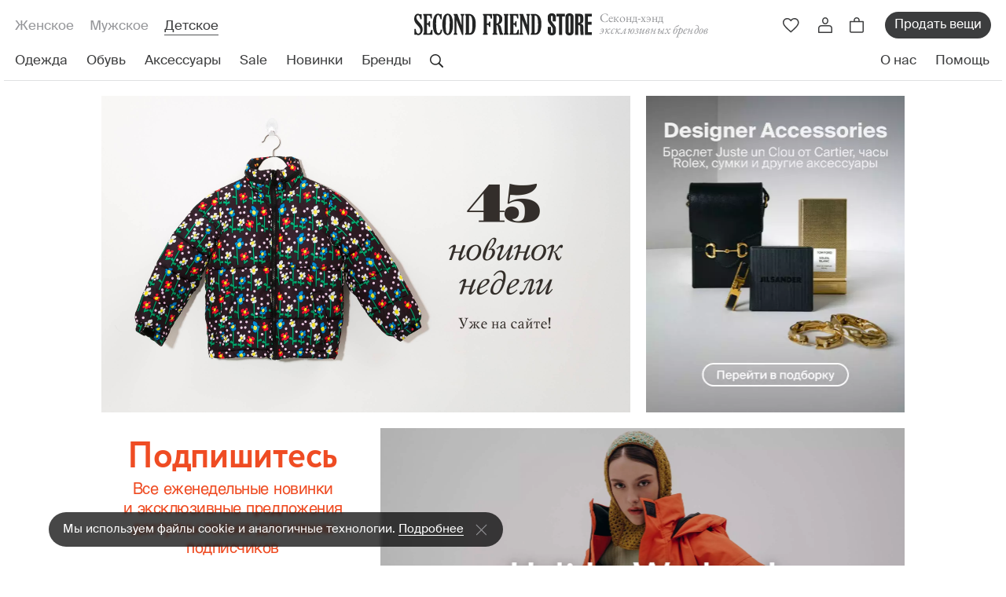

--- FILE ---
content_type: text/html; charset=utf-8
request_url: https://secondfriendstore.ru/kids
body_size: 30706
content:
<!DOCTYPE html>
<html lang='ru'>
<head>
<link href='https://connect.facebook.net' rel='preconnect'>
<link href='https://www.facebook.com' rel='preconnect'>
<link href='https://mc.yandex.ru' rel='preconnect'>
<link href='https://www.googletagmanager.com' rel='preconnect'>
<link href='https://www.google-analytics.com' rel='preconnect'>
<link href='https://chimpstatic.com' rel='preconnect'>

<!-- Google Analytics Content Experiment code -->
<script async type="text/psajs" data-pagespeed-orig-index="0">function utmx_section(){}function utmx(){}(function(){var
k='41595110-0',d=document,l=d.location,c=d.cookie;if(l.search.indexOf('utm_expid='+k)>0)return;function f(n){if(c){var i=c.indexOf(n+'=');if(i>-1){var j=c.indexOf(';',i);return escape(c.substring(i+n.length+1,j<0?c.length:j))}}}var x=f('__utmx'),xx=f('__utmxx'),h=l.hash;d.write('<sc'+'ript src="'+'http'+(l.protocol=='https:'?'s://ssl':'://www')+'.google-analytics.com/ga_exp.js?'+'utmxkey='+k+'&utmx='+(x?x:'')+'&utmxx='+(xx?xx:'')+'&utmxtime='+new Date().valueOf()+(h?'&utmxhash='+escape(h.substr(1)):'')+'" type="text/javascript" charset="utf-8"><\/sc'+'ript>')})();</script>
<script type="text/psajs" data-pagespeed-orig-index="1">utmx('url','A/B');</script>
<!-- End of Google Analytics Content Experiment code -->

<meta charset='utf-8'>
<meta content='width=device-width, initial-scale=1, maximum-scale=1' name='viewport'>
<meta content='Купите детскую брендовую одежду в секонд-хенде Second Friend Store. ✔ Только оригинальные вещи. ✔ Оплата после примерки. ✔ Шоу-рум в Москве. ✔ Доставка по РФ.' name='description'>
<meta content='926331f7db835186' name='yandex-verification'>
<meta content='029d7a152679f849' name='yandex-verification'>
<meta content='31bbd2c2035f3675' name='yandex-verification'>
<meta content='hacucbd3cwip1wq3hqeuzs8odmw87y' name='facebook-domain-verification'>
<!-- / mailfit meta -->

<title>Детский секонд-хенд брендовых вещей - интернет-магазин Second Friend Store</title>
<link rel="icon" type="image/x-icon" href="/assets/favicon-51bd089e5fb771b43c87155eaed7db38c23ca9cda2d283b040779a8f440725df.ico"/>
<meta name="csrf-param" content="authenticity_token"/>
<meta name="csrf-token" content="SfxTjykuR4PIOM_SlLws4GtttpgYOlkY1tmC9Pqdh4iYZtH2KqU41JbCDnZ3QlCLHZiTy_Tiu9yxGXOX37fx6w"/>
<link rel="stylesheet" href="/assets/application-8d90b649178741e556aa931f1aa1d9b93f4f382710849d25d607b846f7bbc742.css+app,_home-154c46906a7c1a76834c313f1c53989888641aa60400ad555f9df77a0a7c93e8.css.pagespeed.cc.FSiZH-s_w6.css"/>




<script async id="mcjs" type="text/psajs" data-pagespeed-orig-index="2">!function(c,h,i,m,p){m=c.createElement(h),p=c.getElementsByTagName(h)[0],m.async=1,m.src=i,p.parentNode.insertBefore(m,p)}(document,"script","https://chimpstatic.com/mcjs-connected/js/users/0723640969d1ff5d73c36adfc/472ae24e6478d7e9dd366ef0c.js");</script>

<!-- Google Tag Manager -->
<script type="text/psajs" data-pagespeed-orig-index="3">(function(w,d,s,l,i){w[l]=w[l]||[];w[l].push({'gtm.start':new Date().getTime(),event:'gtm.js'});var f=d.getElementsByTagName(s)[0],j=d.createElement(s),dl=l!='dataLayer'?'&l='+l:'';j.async=true;j.src='https://www.googletagmanager.com/gtm.js?id='+i+dl;f.parentNode.insertBefore(j,f);})(window,document,'script','dataLayer','GTM-P6H5W3P');</script>
<!-- End Google Tag Manager -->

<meta content='' property='og:title'>
<meta content='' property='og:description'>

<script async charset='UTF-8' src='//code.jivo.ru/widget/aS1LjTDhgR' data-pagespeed-orig-type='text/javascript' type="text/psajs" data-pagespeed-orig-index="4"></script>
<script type="text/psajs" data-pagespeed-orig-index="5">function jivo_onOpen(){if(typeof gtag=='function'){gtag('event','jivosite')}}</script>

<meta content='0ea0fb1095052872' name='yandex-verification'>
<script async src="https://cdn.kealabs.ru/secondfriendstore/loader.js" type="text/psajs" data-pagespeed-orig-index="6"></script>















</head>
<body class='home-index ' data-locale='ru' id='home'>
<!-- SEO -->
<script async="async" src="https://www.googletagmanager.com/gtag/js?id=UA-21018827-1" type="text/psajs" data-pagespeed-orig-index="7">
//<![CDATA[

//]]>
</script>
<script type="text/psajs" data-pagespeed-orig-index="8">(function(i,s,o,g,r,a,m){i['GoogleAnalyticsObject']=r;i[r]=i[r]||function(){(i[r].q=i[r].q||[]).push(arguments)},i[r].l=1*new Date();a=s.createElement(o),m=s.getElementsByTagName(o)[0];a.async=1;a.src=g;m.parentNode.insertBefore(a,m)})(window,document,'script','//www.google-analytics.com/analytics.js','ga');ga('create','UA-21018827-1','auto');ga('require','displayfeatures');ga('set','dimension1','');ga('set','dimension2','main');ga('set','dimension3','');ga('set','dimension4','0');ga('set','dimension5','');ga('send','pageview');</script>
<script type="text/psajs" data-pagespeed-orig-index="9">window.dataLayer=window.dataLayer||[];function gtag(){dataLayer.push(arguments);}gtag('js',new Date());gtag('config','UA-21018827-1');</script>

<!-- Yandex.Metrika counter -->

<script data-pagespeed-orig-type="text/javascript" type="text/psajs" data-pagespeed-orig-index="10">window.dataLayer=window.dataLayer||[];</script>

<script type="text/psajs" data-pagespeed-orig-index="11"></script>
<!-- /Yandex.Metrika counter -->

<!-- Google Tag Manager (noscript) -->
<noscript><iframe src="ns" height="0" width="0" style="display:none;visibility:hidden"></iframe></noscript>
<!-- End Google Tag Manager (noscript) -->

<!-- SEO -->
<header class='header'>
<div class='header__container'>
<div class='header__main'>
<div class='header__sections'>
<a class="header__section " href="/">Женское</a>
<a class="header__section " href="/male">Мужское</a>
<a class="header__section is-active" href="/kids">Детское</a>
</div>
<div class='header__logo'>
<a class="header__logo-link" href="/"><picture>
<source media='(min-width: 768px) and (max-width: 1199px)' srcset='/assets/app_v2/header/logo-tablet-e6ca828a143a328b4223b624b2a48e11b4d76809ff24fb80192fdba48f3738e5.svg'>
<source media='(max-width: 767px)' srcset='/assets/app_v2/header/logo-mobile-7c88697eeb834b9b6a445d936455b6607e3980d1386f19475811be0e8d3325c0.svg'>
<img alt="Second Friend Store" src="/assets/app_v2/header/logo-abab82fbd1046a016e5bc5d3fc9f64b498cff1d86539dbf7f34c1d79cf1e4b2d.svg" data-no-retina="true"/>
</picture>
</a><h1 class='header__title'>
Cеконд-хэнд
<i>эксклюзивных брендов</i>
</h1>
</div>
<div class='header__actions'>
<a class="header__action d-xl-none kea-marker-search-button" data-ga-event-click="search" href="#"><div class='header__action-img'>
<img alt="Поиск" src="/assets/app_v2/icons/header/actions/search-189356743a85d2efc93c3c4a07f7d163139d5597e7c5d00f7455ca258fef6f2c.svg" data-no-retina="true"/>
</div>
</a><a class="header__action header__action-favorite js-drawer-open-trigger d-none d-md-flex" data-ga-event-click="view_wishlist" data-drawer-name="wishlist" href="#"><div class='header__action-img'>
<img alt="Избранное" src="/assets/app_v2/icons/header/actions/favorite-d9de5c9fe4db418e23e79d9160eef8a6c23925b4db6940b946585446a5b750dd.svg" data-no-retina="true"/>
</div>
</a><a class="header__action header__action-favorite d-flex d-md-none" data-ga-event-click="view_wishlist" href="/wishlists"><div class='header__action-img'>
<img alt="Избранное" src="/assets/app_v2/icons/header/actions/favorite-d9de5c9fe4db418e23e79d9160eef8a6c23925b4db6940b946585446a5b750dd.svg" data-no-retina="true"/>
</div>
</a><div class='header__action header__action-user d-none d-lg-flex'>
<div class='header__action-img login-popup' data-ga-event-click='login_button'>
<img alt="Профиль" src="/assets/app_v2/icons/header/actions/user-bf04d763f1b1218a6ae78a0c4dd3f7f8ff82b1097247cb5c2ad592409c9f6f43.svg" data-no-retina="true"/>
</div>
</div>
<div class='js-header-cart'>
<a class="header__action header__action-cart js-drawer-open-trigger" data-ga-event-click="view_cart_main" data-drawer-name="cart" href="#"><div class='header__action-img'>
<img alt="Корзина" src="/assets/app_v2/icons/header/actions/cart-9b3ebe99595f1f685828297f810505ab6ddce3d456744423a287c00d199e3346.svg" data-no-retina="true"/>
</div>
</a>
</div>
<a class="header__sale d-none d-md-flex" data-ga-event-click="sell_items_main_menu" href="/receptions">Продать вещи</a>
<button class='header__action header__action-menu d-xl-none js-header-mobile-menu-open-trigger'>
<div class='header__action-img'>
<img alt="Меню" src="/assets/app_v2/icons/header/actions/menu-dc722dad1550aae1ef1f97b625515d25a0ccc52265548dc97d235a7110c29efd.svg" data-no-retina="true"/>
</div>
</button>
</div>
</div>
<nav class='header__nav'>
<ul class='header__nav-menu js-header-kinds-menu'>
<li class='header__nav-item js-header-sections-menu-link' data-section='clothes'>
<a class="header__link stub" data-ga-event-click="clothes_kids" href="/kids/clothes"><div>Одежда</div>
</a></li>
<li class='header__nav-item js-header-sections-menu-link' data-section='footwear'>
<a class="header__link stub" data-ga-event-click="shoes_kids" href="/kids/footwear"><div>Обувь</div>
</a></li>
<li class='header__nav-item js-header-sections-menu-link' data-section='accessories'>
<a class="header__link stub" data-ga-event-click="accessories_kids" href="/kids/accessories"><div>Аксессуары</div>
</a></li>
<li class='header__nav-item js-header-sections-menu-link'>
<a class="header__link stub" data-ga-event-click="sale_kids" href="/kids/sale"><div>Sale</div>
</a></li>
<li class='header__nav-item js-header-sections-menu-link'>
<a class="header__link stub" data-ga-event-click="new_kids" href="/kids/novelties/last"><div>Новинки</div>
</a></li>
<li class='header__nav-item js-header-sections-menu-link' data-section='designers'>
<a class="header__link stub" data-ga-event-click="brands_kids" href="/designers"><div>Бренды</div>
</a></li>
<li class='header__action header__action-search js-header-sections-menu-link kea-marker-search-button' data-ga-event-click='search'>
<div class='header__action-img'>
<img alt="Поиск" src="/assets/app_v2/icons/header/actions/search-189356743a85d2efc93c3c4a07f7d163139d5597e7c5d00f7455ca258fef6f2c.svg" data-no-retina="true"/>
</div>
</li>
</ul>
<ul class='header__nav-menu'>
<li class='header__nav-item'>
<a class="header__link" data-ga-event-click="about_header" href="/about-us"><div>О нас</div>
</a></li>
<li class='header__nav-item'>
<a class="header__link js-header-help-link" data-ga-event-click="help_header" href="#"><div>Помощь</div>
</a></li>
</ul>
</nav>
</div>
</header>
<div class='header-menu js-header-sections-menu'>
<div class='header-menu__container js-header-sections-menu-item' data-section='clothes'>
<div class='header-menu__wrapper'>
<ul class='header-menu__column'>
<div class='header-menu__title'>
Одежда для девочек
</div>
<li class='header-menu__item'>
<a class="header-menu__link" href="/girls/clothes">Вся одежда</a>
</li>
<li class='header-menu__item'>
<a class="header-menu__link" href="/girls/female-kids-outerwear">Верхняя одежда для девочек</a>
</li>
<li class='header-menu__item'>
<a class="header-menu__link" href="/girls/kids-dresses">Платья </a>
</li>
<li class='header-menu__item'>
<a class="header-menu__link" href="/girls/kids-trousers">Брюки и джинсы для девочек</a>
</li>
<li class='header-menu__item'>
<a class="header-menu__link" href="/girls/kids-female-shirts">Рубашки и блузки для девочек</a>
</li>
<li class='header-menu__item'>
<a class="header-menu__link" href="/girls/kids-female-skirts">Юбки</a>
</li>
<li class='header-menu__item'>
<a class="header-menu__link" href="/girls/kids-female-knitted">Трикотаж для девочек </a>
</li>
<li class='header-menu__item'>
<a class="header-menu__link" href="/girls/kids-female-t-shirts">Футболки и топы для девочек</a>
</li>
<li class='header-menu__item'>
<a class="header-menu__link" href="/girls/kids-costume">Костюмы для девочек</a>
</li>
</ul>
<ul class='header-menu__column'>
<div class='header-menu__title'>
Одежда для мальчиков
</div>
<li class='header-menu__item'>
<a class="header-menu__link" href="/boys/clothes">Вся одежда</a>
</li>
<li class='header-menu__item'>
<a class="header-menu__link" href="/boys/male-kids-outerwear">Верхняя одежда для мальчиков</a>
</li>
<li class='header-menu__item'>
<a class="header-menu__link" href="/boys/kids-male-trousers">Брюки и джинсы для мальчиков</a>
</li>
<li class='header-menu__item'>
<a class="header-menu__link" href="/boys/kids-male-shirts">Рубашки для мальчиков</a>
</li>
<li class='header-menu__item'>
<a class="header-menu__link" href="/boys/kids-male-knitwear">Трикотаж для мальчиков </a>
</li>
<li class='header-menu__item'>
<a class="header-menu__link" href="/boys/kids-male-t-shirts">Футболки и лонгсливы для мальчиков </a>
</li>
<li class='header-menu__item'>
<a class="header-menu__link" href="/boys/kids-male-costume">Костюмы для мальчиков</a>
</li>
</ul>

<div class='header-menu__column'>
<a class="header-menu__collection-img" data-ga-event-click="podborka_banner_fallingmenu" href="https://secondfriendstore.ru/kids/selections/Summer_clothes_kids"><img alt="Летняя одежда" src="https://secondfriendstore.ru/uploads/headermenubanner/image/65/12/bd/main_4aafb37370fc6a4c.jpg" data-no-retina="true"/>
</a><a class="header-menu__collection-title" href="https://secondfriendstore.ru/kids/selections/Summer_clothes_kids">Летняя одежда</a>
<div class='header-menu__collection-text'>
<a class="header-menu__collection-link" data-ga-event-click="podborka_banner_fallingmenu" href="https://secondfriendstore.ru/kids/selections/Summer_clothes_kids">Посмотреть</a>
<div class='header-menu__item-arrow'>
<img alt="Перейти" src="/assets/app_v2/icons/header/desktop-menu/arrow-965b801484febfc6651a7b3b68ef7c5b752f4a2264b41c5576a26999f6e0f9d3.svg" data-no-retina="true"/>
</div>
</div>
</div>

</div>
<div class='header-menu__bottom'>
<div class='header-menu__auth'>
<div class='header-menu__auth-img'>
<img alt="✓" src="/assets/app_v2/icons/header/desktop-menu/auth-6dce9e568407bf1f91c85d79dc56b6c70bf696a1fc10b4558951276ceeddbccd.svg" data-no-retina="true"/>
</div>
Все вещи в нашем каталоге аутентифицированы
</div>
<div class='header-menu__help'>
<div class='header-menu__help-text'>Нужна помощь?</div>
<div class='header-menu__links'>
<a class="header-menu__social" data-ga-event-click="telegram_header" href="https://t.me/SFS_QA_bot"><img alt="Телеграм" src="/assets/app_v2/icons/header/social/telegram-f25aff2053c68aed6fbce2f11246a0108c0ec7998a6a60517b64f7be1e6c5c67.svg" data-no-retina="true"/>
</a><a class="header-menu__social" data-ga-event-click="whatsapp_header" href="https://wa.me/79031762117"><img alt="WhatsApp" src="/assets/app_v2/icons/header/social/whatsapp-87743fc69d6a35ae75dcbbbcca6b7361c57af72e8f04141c9cdbdbdaf27d5f4b.svg" data-no-retina="true"/>
</a></div>
</div>
</div>

</div>

<div class='header-menu__container js-header-sections-menu-item' data-section='footwear'>
<div class='header-menu__wrapper'>
<ul class='header-menu__column'>
<div class='header-menu__title'>
Обувь для девочек
</div>
<li class='header-menu__item'>
<a class="header-menu__link" href="/girls/footwear">Вся обувь</a>
</li>
<li class='header-menu__item'>
<a class="header-menu__link" href="/girls/non-reflected-shoes-girls">Обувь</a>
</li>
</ul>
<ul class='header-menu__column'>
<div class='header-menu__title'>
Обувь для мальчиков
</div>
<li class='header-menu__item'>
<a class="header-menu__link" href="/boys/footwear">Вся обувь</a>
</li>
<li class='header-menu__item'>
<a class="header-menu__link" href="/boys/non-reflected-shoes-boys">Обувь</a>
</li>
</ul>

<div class='header-menu__column'>
</div>

</div>
<div class='header-menu__bottom'>
<div class='header-menu__auth'>
<div class='header-menu__auth-img'>
<img alt="✓" src="/assets/app_v2/icons/header/desktop-menu/auth-6dce9e568407bf1f91c85d79dc56b6c70bf696a1fc10b4558951276ceeddbccd.svg" data-no-retina="true"/>
</div>
Все вещи в нашем каталоге аутентифицированы
</div>
<div class='header-menu__help'>
<div class='header-menu__help-text'>Нужна помощь?</div>
<div class='header-menu__links'>
<a class="header-menu__social" data-ga-event-click="telegram_header" href="https://t.me/SFS_QA_bot"><img alt="Телеграм" src="/assets/app_v2/icons/header/social/telegram-f25aff2053c68aed6fbce2f11246a0108c0ec7998a6a60517b64f7be1e6c5c67.svg" data-no-retina="true"/>
</a><a class="header-menu__social" data-ga-event-click="whatsapp_header" href="https://wa.me/79031762117"><img alt="WhatsApp" src="/assets/app_v2/icons/header/social/whatsapp-87743fc69d6a35ae75dcbbbcca6b7361c57af72e8f04141c9cdbdbdaf27d5f4b.svg" data-no-retina="true"/>
</a></div>
</div>
</div>

</div>

<div class='header-menu__container js-header-sections-menu-item' data-section='accessories'>
<div class='header-menu__wrapper'>
<ul class='header-menu__column'>
<div class='header-menu__title'>
Аксессуары для девочек
</div>
<li class='header-menu__item'>
<a class="header-menu__link" href="/girls/accessories">Все аксессуары</a>
</li>
<li class='header-menu__item'>
<a class="header-menu__link" href="/girls/kids-sunglasses">Очки для девочек</a>
</li>
<li class='header-menu__item'>
<a class="header-menu__link" href="/girls/kids-belt">Ремни для девочек</a>
</li>
<li class='header-menu__item'>
<a class="header-menu__link" href="/girls/hat-kids">Головные уборы для девочек</a>
</li>
</ul>
<ul class='header-menu__column'>
<div class='header-menu__title'>
Аксессуары для мальчиков
</div>
<li class='header-menu__item'>
<a class="header-menu__link" href="/boys/accessories">Все аксессуары</a>
</li>
<li class='header-menu__item'>
<a class="header-menu__link" href="/boys/kids-sunglasses-male">Очки для мальчиков</a>
</li>
<li class='header-menu__item'>
<a class="header-menu__link" href="/boys/kids-belt-male">Ремни для мальчиков</a>
</li>
<li class='header-menu__item'>
<a class="header-menu__link" href="/boys/male-hat-kids">Головные уборы для мальчиков</a>
</li>
</ul>

<div class='header-menu__column'>
</div>

</div>
<div class='header-menu__bottom'>
<div class='header-menu__auth'>
<div class='header-menu__auth-img'>
<img alt="✓" src="/assets/app_v2/icons/header/desktop-menu/auth-6dce9e568407bf1f91c85d79dc56b6c70bf696a1fc10b4558951276ceeddbccd.svg" data-no-retina="true"/>
</div>
Все вещи в нашем каталоге аутентифицированы
</div>
<div class='header-menu__help'>
<div class='header-menu__help-text'>Нужна помощь?</div>
<div class='header-menu__links'>
<a class="header-menu__social" data-ga-event-click="telegram_header" href="https://t.me/SFS_QA_bot"><img alt="Телеграм" src="/assets/app_v2/icons/header/social/telegram-f25aff2053c68aed6fbce2f11246a0108c0ec7998a6a60517b64f7be1e6c5c67.svg" data-no-retina="true"/>
</a><a class="header-menu__social" data-ga-event-click="whatsapp_header" href="https://wa.me/79031762117"><img alt="WhatsApp" src="/assets/app_v2/icons/header/social/whatsapp-87743fc69d6a35ae75dcbbbcca6b7361c57af72e8f04141c9cdbdbdaf27d5f4b.svg" data-no-retina="true"/>
</a></div>
</div>
</div>

</div>

<div class='header-menu__container js-header-sections-menu-item' data-section='designers'>
<div class='header-menu__wrapper'>
<ul class='header-menu__column'>
<div class='header-menu__title'>Избранные бренды</div>
<li class='header-menu__item'>
<a class="header-menu__link" data-ga-event-click="allbrands_fallingmenu" href="/designers?global_gender=kids">Все бренды</a>
</li>
<li class='header-menu__item'>
<a class="header-menu__link" href="/designers/2-louis-vuitton">Louis Vuitton</a>
</li>
<li class='header-menu__item'>
<a class="header-menu__link" href="/designers/4-maison-margiela">Maison Margiela</a>
</li>
<li class='header-menu__item'>
<a class="header-menu__link" href="/designers/7-comme-des-garcons">Comme des Garcons</a>
</li>
<li class='header-menu__item'>
<a class="header-menu__link" href="/designers/11-dries-van-noten">Dries Van Noten</a>
</li>
<li class='header-menu__item'>
<a class="header-menu__link" href="/designers/12-ruban">Ruban</a>
</li>
<li class='header-menu__item'>
<a class="header-menu__link" href="/designers/13-bottega-veneta">Bottega Veneta</a>
</li>
<li class='header-menu__item'>
<a class="header-menu__link" href="/designers/17-acne-studios">Acne Studios</a>
</li>
<li class='header-menu__item'>
<a class="header-menu__link" href="/designers/21-dolce-gabbana">Dolce&amp;Gabbana</a>
</li>
<li class='header-menu__item'>
<a class="header-menu__link" href="/designers/23-gucci">Gucci</a>
</li>
<li class='header-menu__item'>
<a class="header-menu__link" href="/designers/29-chanel">Chanel</a>
</li>
</ul>
<ul class='header-menu__column'>
<div class='header-menu__title'></div>
<li class='header-menu__item'>
<a class="header-menu__link" href="/designers/30-jil-sander">Jil Sander</a>
</li>
<li class='header-menu__item'>
<a class="header-menu__link" href="/designers/31-celine">Celine</a>
</li>
<li class='header-menu__item'>
<a class="header-menu__link" href="/designers/36-miu-miu">Miu Miu</a>
</li>
<li class='header-menu__item'>
<a class="header-menu__link" href="/designers/70-balenciaga">Balenciaga</a>
</li>
<li class='header-menu__item'>
<a class="header-menu__link" href="/designers/1698-saint-laurent">Saint Laurent</a>
</li>
</ul>
<ul class='header-menu__column'></ul>
<div class='header-menu__column'>
</div>

</div>
<div class='header-menu__bottom'>
<div class='header-menu__auth'>
<div class='header-menu__auth-img'>
<img alt="✓" src="/assets/app_v2/icons/header/desktop-menu/auth-6dce9e568407bf1f91c85d79dc56b6c70bf696a1fc10b4558951276ceeddbccd.svg" data-no-retina="true"/>
</div>
Все вещи в нашем каталоге аутентифицированы
</div>
<div class='header-menu__help'>
<div class='header-menu__help-text'>Нужна помощь?</div>
<div class='header-menu__links'>
<a class="header-menu__social" data-ga-event-click="telegram_header" href="https://t.me/SFS_QA_bot"><img alt="Телеграм" src="/assets/app_v2/icons/header/social/telegram-f25aff2053c68aed6fbce2f11246a0108c0ec7998a6a60517b64f7be1e6c5c67.svg" data-no-retina="true"/>
</a><a class="header-menu__social" data-ga-event-click="whatsapp_header" href="https://wa.me/79031762117"><img alt="WhatsApp" src="/assets/app_v2/icons/header/social/whatsapp-87743fc69d6a35ae75dcbbbcca6b7361c57af72e8f04141c9cdbdbdaf27d5f4b.svg" data-no-retina="true"/>
</a></div>
</div>
</div>

</div>

</div>

<div class='menu js-header-mobile-menu'>
<div class='menu__top'>
<div class='menu__top-left is-active js-header-mobile-menu-genders'>
<div class='menu__sections'>
<button class='menu__section js-mobile-menu-main-section-trigger is-active' data-section='female'>
<span>Женское</span>
</button>
<button class='menu__section js-mobile-menu-main-section-trigger' data-section='male'>
<span>Мужское</span>
</button>
<button class='menu__section js-mobile-menu-main-section-trigger' data-section='kids'>
<span>Детское</span>
</button>
</div>
</div>
<div class='menu__top-left menu__top-left_back js-header-mobile-menu-back'>
<button class='menu__back js-mobile-menu-main-section-back-trigger'>
<div class='menu__back-img'>
<img alt="Назад" src="/assets/app_v2/icons/header/menu/arrow-left-09618d616f8b48c4fadd40c34b91df29dc5389f97068b19743d774e44687f29c.svg" data-no-retina="true"/>
</div>
<div class='menu__back-text'>Назад</div>
</button>
</div>
<button class='menu__close js-header-mobile-menu-close-trigger'>
<img alt="Закрыть" src="/assets/app_v2/icons/header/menu/close-aa8144c4613501d7eef54359589694e1f580f87c628a557dee9532d234d3bef6.svg" data-no-retina="true"/>
</button>
</div>
<div class='menu__container'>
<div class='menu__main js-mobile-menu-section is-active' data-section='female'>
<div class='menu__catalog'>
<ul class='menu__catalog-list'>
<li class='menu__catalog-item'>
<a href="/">Главная</a>
</li>
<li class='menu__catalog-item js-mobile-menu-category-section-trigger' data-section='clothes_female'>
<a href="#">Одежда</a>
</li>
<li class='menu__catalog-item js-mobile-menu-category-section-trigger' data-section='footwear_female'>
<a href="#">Обувь</a>
</li>
<li class='menu__catalog-item js-mobile-menu-category-section-trigger' data-section='accessories_female'>
<a href="#">Аксессуары</a>
</li>
<li class='menu__catalog-item js-mobile-menu-category-section-trigger' data-section='bags_female'>
<a href="#">Сумки</a>
</li>
<li class='menu__catalog-item'>
<a href="/novelties/last">Новинки</a>
</li>
<li class='menu__catalog-item'>
<a href="/sale">Sale</a>
</li>
<li class='menu__catalog-item'>
<a href="/designers">Бренды</a>
</li>
<li class='menu__catalog-item'>
<a href="/selections/Top_brands_">Hot Lots</a>
</li>
</ul>

</div>
<nav class='menu__nav'>
<ul class='menu__nav-menu'>
<li class='menu__nav-item'>
<a data-ga-event-click="about_header_mobile" href="/about-us">О нас</a>
</li>
<li class='menu__nav-item'>
<a data-ga-event-click="sell_items_header_mobile" href="/receptions">Продать вещи</a>
</li>
<li class='menu__nav-item'>
<a data-ga-event-click="zakaz_dostavka_header_mobile" href="/pages/shipping#shipping">Заказ и доставка</a>
</li>
<li class='menu__nav-item'>
<a data-ga-event-click="autentification_header_mobile" href="/pages/shipping#auth">Аутентификация</a>
</li>
</ul>
</nav>
<div class='menu__user'>
<button class='menu__user-wrapper login-popup' data-ga-event-click='login_button_mobile'>
<div class='menu__user-img'>
<img alt="Профиль" src="/assets/app_v2/icons/header/actions/user-bf04d763f1b1218a6ae78a0c4dd3f7f8ff82b1097247cb5c2ad592409c9f6f43.svg" data-no-retina="true"/>
</div>
<div class='menu__user-name'>Войти</div>
</button>
</div>
<div class='menu__bottom'>
<div class='menu__bottom-help'>Нужна помощь?</div>
<div class='menu__socials'>
<a class="menu__social" data-ga-event-click="telegram_header" href="https://t.me/SFS_QA_bot"><img alt="Телеграм" src="/assets/app_v2/icons/header/social/telegram-f25aff2053c68aed6fbce2f11246a0108c0ec7998a6a60517b64f7be1e6c5c67.svg" data-no-retina="true"/>
</a><a class="menu__social" data-ga-event-click="whatsapp_header" href="https://wa.me/79031762117"><img alt="WhatsApp" src="/assets/app_v2/icons/header/social/whatsapp-87743fc69d6a35ae75dcbbbcca6b7361c57af72e8f04141c9cdbdbdaf27d5f4b.svg" data-no-retina="true"/>
</a></div>
</div>
</div>

<div class='menu__main category js-mobile-menu-section' data-section='clothes_female'>
<div class='menu__catalog'>
<ul class='menu__catalog-list'>
<li class='menu__catalog-item'>
<a href="/clothes">Вся женская одежда</a>
</li>
<li class='menu__catalog-item'>
<a href="/suits_with_trousers">Костюмы с брюками</a>
</li>
<li class='menu__catalog-item'>
<a href="/overalls">Комбинезоны</a>
</li>
<li class='menu__catalog-item'>
<a href="/suits_with_skirts">Костюмы c юбками</a>
</li>
<li class='menu__catalog-item'>
<a href="/female-skirts">Юбки</a>
</li>
<li class='menu__catalog-item'>
<a href="/female-shorts">Шорты</a>
</li>
<li class='menu__catalog-item'>
<a href="/female-outerwear">Верхняя одежда</a>
</li>
<li class='menu__catalog-item'>
<a href="/female-t-shirts">Футболки и топы</a>
</li>
<li class='menu__catalog-item'>
<a href="/female-dress">Платья</a>
</li>
<li class='menu__catalog-item'>
<a href="/female-jackets">Пиджаки и жилеты</a>
</li>
<li class='menu__catalog-item'>
<a href="/female-knitted">Трикотаж</a>
</li>
<li class='menu__catalog-item'>
<a href="/female-trousers">Брюки и джинсы</a>
</li>
<li class='menu__catalog-item'>
<a href="/female-shirts">Рубашки и блузки</a>
</li>
</ul>
</div>
<div class='menu__auth'>
<div class='menu__auth-img'>
<img alt="Все вещи Аутентифицированы" src="/assets/app_v2/icons/header/desktop-menu/auth-6dce9e568407bf1f91c85d79dc56b6c70bf696a1fc10b4558951276ceeddbccd.svg" data-no-retina="true"/>
</div>
<div class='menu__auth-text'>
Все вещи в нашем каталоге аутентифицированы
</div>
</div>

</div>

<div class='menu__main category js-mobile-menu-section' data-section='footwear_female'>
<div class='menu__catalog'>
<ul class='menu__catalog-list'>
<li class='menu__catalog-item'>
<a href="/footwear">Вся женская обувь</a>
</li>
<li class='menu__catalog-item'>
<a href="/female-sandals">Босоножки и сандалии</a>
</li>
<li class='menu__catalog-item'>
<a href="/shoes">Туфли </a>
</li>
<li class='menu__catalog-item'>
<a href="/flat-shoes">Балетки и туфли без каблука</a>
</li>
<li class='menu__catalog-item'>
<a href="/female-shoes-boots">Сапоги</a>
</li>
<li class='menu__catalog-item'>
<a href="/female-shoes-ankle">Ботинки и ботильоны</a>
</li>
<li class='menu__catalog-item'>
<a href="/sneakers">Кеды и кроссовки</a>
</li>
</ul>
</div>
<div class='menu__auth'>
<div class='menu__auth-img'>
<img alt="Все вещи Аутентифицированы" src="/assets/app_v2/icons/header/desktop-menu/auth-6dce9e568407bf1f91c85d79dc56b6c70bf696a1fc10b4558951276ceeddbccd.svg" data-no-retina="true"/>
</div>
<div class='menu__auth-text'>
Все вещи в нашем каталоге аутентифицированы
</div>
</div>

</div>

<div class='menu__main category js-mobile-menu-section' data-section='accessories_female'>
<div class='menu__catalog'>
<ul class='menu__catalog-list'>
<li class='menu__catalog-item'>
<a href="/accessories">Все женские аксессуары</a>
</li>
<li class='menu__catalog-item'>
<a href="/wrist_watch">Часы</a>
</li>
<li class='menu__catalog-item'>
<a href="/silk-scarves">Платки</a>
</li>
<li class='menu__catalog-item'>
<a href="/yuvelirnye-izdeliya">Ювелирные изделия </a>
</li>
<li class='menu__catalog-item'>
<a href="/female-parfums">Парфюмы</a>
</li>
<li class='menu__catalog-item'>
<a href="/female-bags">Сумки</a>
</li>
<li class='menu__catalog-item'>
<a href="/female-clatch-wallet">Кошельки, чехлы и ключницы </a>
</li>
<li class='menu__catalog-item'>
<a href="/female-belts">Ремни</a>
</li>
<li class='menu__catalog-item'>
<a href="/female-sunglasses">Солнцезащитные очки</a>
</li>
<li class='menu__catalog-item'>
<a href="/female-hats-gloves-scarf">Шапки, шарфы и перчатки</a>
</li>
<li class='menu__catalog-item'>
<a href="/female-ukrashenie">Украшения</a>
</li>
</ul>
</div>
<div class='menu__auth'>
<div class='menu__auth-img'>
<img alt="Все вещи Аутентифицированы" src="/assets/app_v2/icons/header/desktop-menu/auth-6dce9e568407bf1f91c85d79dc56b6c70bf696a1fc10b4558951276ceeddbccd.svg" data-no-retina="true"/>
</div>
<div class='menu__auth-text'>
Все вещи в нашем каталоге аутентифицированы
</div>
</div>

</div>

<div class='menu__main category js-mobile-menu-section' data-section='bags_female'>
<div class='menu__catalog'>
<ul class='menu__catalog-list'>
<li class='menu__catalog-item'>
<a href="/female-bags">Все женские сумки</a>
</li>
<li class='menu__catalog-item'>
<a href="/crossbody-bags">Сумки через плечо (кросс-боди)</a>
</li>
<li class='menu__catalog-item'>
<a href="/suitcase">Дорожные сумки и чемоданы</a>
</li>
<li class='menu__catalog-item'>
<a href="/backpack">Рюкзаки</a>
</li>
<li class='menu__catalog-item'>
<a href="/shoppers">Шопперы </a>
</li>
<li class='menu__catalog-item'>
<a href="/tote-bag">Сумки тоут </a>
</li>
<li class='menu__catalog-item'>
<a href="/sports-bag">Сумки на пояс </a>
</li>
<li class='menu__catalog-item'>
<a href="/leather-bags">Кожаные сумки </a>
</li>
<li class='menu__catalog-item'>
<a href="/clutches">Клатчи и вечерние сумки</a>
</li>
<li class='menu__catalog-item'>
<a href="/sumki_malenkie_">Маленькие сумки</a>
</li>
</ul>
</div>
<div class='menu__auth'>
<div class='menu__auth-img'>
<img alt="Все вещи Аутентифицированы" src="/assets/app_v2/icons/header/desktop-menu/auth-6dce9e568407bf1f91c85d79dc56b6c70bf696a1fc10b4558951276ceeddbccd.svg" data-no-retina="true"/>
</div>
<div class='menu__auth-text'>
Все вещи в нашем каталоге аутентифицированы
</div>
</div>

</div>

<div class='menu__main js-mobile-menu-section' data-section='male'>
<div class='menu__catalog'>
<ul class='menu__catalog-list'>
<li class='menu__catalog-item'>
<a href="/male">Главная</a>
</li>
<li class='menu__catalog-item js-mobile-menu-category-section-trigger' data-section='clothes_male'>
<a href="#">Одежда</a>
</li>
<li class='menu__catalog-item js-mobile-menu-category-section-trigger' data-section='footwear_male'>
<a href="#">Обувь</a>
</li>
<li class='menu__catalog-item js-mobile-menu-category-section-trigger' data-section='accessories_male'>
<a href="#">Аксессуары</a>
</li>
<li class='menu__catalog-item js-mobile-menu-category-section-trigger' data-section='bags_male'>
<a href="#">Сумки</a>
</li>
<li class='menu__catalog-item'>
<a href="/male/novelties/last">Новинки</a>
</li>
<li class='menu__catalog-item'>
<a href="/male/sale">Sale</a>
</li>
<li class='menu__catalog-item'>
<a href="/designers">Бренды</a>
</li>
<li class='menu__catalog-item'>
<a href="/male/selections/Hot_Lots_">Hot Lots</a>
</li>
</ul>

</div>
<nav class='menu__nav'>
<ul class='menu__nav-menu'>
<li class='menu__nav-item'>
<a data-ga-event-click="about_header_mobile" href="/about-us">О нас</a>
</li>
<li class='menu__nav-item'>
<a data-ga-event-click="sell_items_header_mobile" href="/receptions">Продать вещи</a>
</li>
<li class='menu__nav-item'>
<a data-ga-event-click="zakaz_dostavka_header_mobile" href="/pages/shipping#shipping">Заказ и доставка</a>
</li>
<li class='menu__nav-item'>
<a data-ga-event-click="autentification_header_mobile" href="/pages/shipping#auth">Аутентификация</a>
</li>
</ul>
</nav>
<div class='menu__user'>
<button class='menu__user-wrapper login-popup' data-ga-event-click='login_button_mobile'>
<div class='menu__user-img'>
<img alt="Профиль" src="/assets/app_v2/icons/header/actions/user-bf04d763f1b1218a6ae78a0c4dd3f7f8ff82b1097247cb5c2ad592409c9f6f43.svg" data-no-retina="true"/>
</div>
<div class='menu__user-name'>Войти</div>
</button>
</div>
<div class='menu__bottom'>
<div class='menu__bottom-help'>Нужна помощь?</div>
<div class='menu__socials'>
<a class="menu__social" data-ga-event-click="telegram_header" href="https://t.me/SFS_QA_bot"><img alt="Телеграм" src="/assets/app_v2/icons/header/social/telegram-f25aff2053c68aed6fbce2f11246a0108c0ec7998a6a60517b64f7be1e6c5c67.svg" data-no-retina="true"/>
</a><a class="menu__social" data-ga-event-click="whatsapp_header" href="https://wa.me/79031762117"><img alt="WhatsApp" src="/assets/app_v2/icons/header/social/whatsapp-87743fc69d6a35ae75dcbbbcca6b7361c57af72e8f04141c9cdbdbdaf27d5f4b.svg" data-no-retina="true"/>
</a></div>
</div>
</div>

<div class='menu__main category js-mobile-menu-section' data-section='clothes_male'>
<div class='menu__catalog'>
<ul class='menu__catalog-list'>
<li class='menu__catalog-item'>
<a href="/male/clothes">Вся мужская одежда</a>
</li>
<li class='menu__catalog-item'>
<a href="/male/male-suit">Костюмы</a>
</li>
<li class='menu__catalog-item'>
<a href="/male/male-shorts">Шорты</a>
</li>
<li class='menu__catalog-item'>
<a href="/male/male-jackets">Пиджаки и жилеты</a>
</li>
<li class='menu__catalog-item'>
<a href="/male/male-outerwear">Верхняя одежда</a>
</li>
<li class='menu__catalog-item'>
<a href="/male/male-shirts">Рубашки</a>
</li>
<li class='menu__catalog-item'>
<a href="/male/male-knitwear">Трикотаж</a>
</li>
<li class='menu__catalog-item'>
<a href="/male/male-trousers">Брюки и джинсы</a>
</li>
<li class='menu__catalog-item'>
<a href="/male/male-t-shirts">Футболки и лонгсливы</a>
</li>
</ul>
</div>
<div class='menu__auth'>
<div class='menu__auth-img'>
<img alt="Все вещи Аутентифицированы" src="/assets/app_v2/icons/header/desktop-menu/auth-6dce9e568407bf1f91c85d79dc56b6c70bf696a1fc10b4558951276ceeddbccd.svg" data-no-retina="true"/>
</div>
<div class='menu__auth-text'>
Все вещи в нашем каталоге аутентифицированы
</div>
</div>

</div>

<div class='menu__main category js-mobile-menu-section' data-section='footwear_male'>
<div class='menu__catalog'>
<ul class='menu__catalog-list'>
<li class='menu__catalog-item'>
<a href="/male/footwear">Вся мужская обувь</a>
</li>
<li class='menu__catalog-item'>
<a href="/male/male-sneakers">Кеды и кроссовки</a>
</li>
<li class='menu__catalog-item'>
<a href="/male/summer-male">Летняя обувь</a>
</li>
<li class='menu__catalog-item'>
<a href="/male/shoes-boots-male">Туфли и ботинки</a>
</li>
</ul>
</div>
<div class='menu__auth'>
<div class='menu__auth-img'>
<img alt="Все вещи Аутентифицированы" src="/assets/app_v2/icons/header/desktop-menu/auth-6dce9e568407bf1f91c85d79dc56b6c70bf696a1fc10b4558951276ceeddbccd.svg" data-no-retina="true"/>
</div>
<div class='menu__auth-text'>
Все вещи в нашем каталоге аутентифицированы
</div>
</div>

</div>

<div class='menu__main category js-mobile-menu-section' data-section='accessories_male'>
<div class='menu__catalog'>
<ul class='menu__catalog-list'>
<li class='menu__catalog-item'>
<a href="/male/accessories">Все мужские аксессуары</a>
</li>
<li class='menu__catalog-item'>
<a href="/male/wrist-watch-mail">Часы</a>
</li>
<li class='menu__catalog-item'>
<a href="/male/male-parfums">Парфюмы </a>
</li>
<li class='menu__catalog-item'>
<a href="/male/male-bags">Сумки</a>
</li>
<li class='menu__catalog-item'>
<a href="/male/male-belts">Ремни</a>
</li>
<li class='menu__catalog-item'>
<a href="/male/male-sunglasses">Солнцезащитные очки</a>
</li>
<li class='menu__catalog-item'>
<a href="/male/male-hats-gloves-scarf">Шапки, шарфы и перчатки</a>
</li>
<li class='menu__catalog-item'>
<a href="/male/male-ukrashenia">Украшения и галстуки</a>
</li>
</ul>
</div>
<div class='menu__auth'>
<div class='menu__auth-img'>
<img alt="Все вещи Аутентифицированы" src="/assets/app_v2/icons/header/desktop-menu/auth-6dce9e568407bf1f91c85d79dc56b6c70bf696a1fc10b4558951276ceeddbccd.svg" data-no-retina="true"/>
</div>
<div class='menu__auth-text'>
Все вещи в нашем каталоге аутентифицированы
</div>
</div>

</div>

<div class='menu__main category js-mobile-menu-section' data-section='bags_male'>
<div class='menu__catalog'>
<ul class='menu__catalog-list'>
<li class='menu__catalog-item'>
<a href="/male/male-bags">Все мужские сумки</a>
</li>
<li class='menu__catalog-item'>
<a href="/male/male-waist-bags">Сумки на пояс </a>
</li>
<li class='menu__catalog-item'>
<a href="/male/male-leather-bags">Кожаные сумки </a>
</li>
<li class='menu__catalog-item'>
<a href="/male/male-briefcase">Портфели </a>
</li>
<li class='menu__catalog-item'>
<a href="/male/male-cross-body">Сумка через плечо / кросс-боди</a>
</li>
</ul>
</div>
<div class='menu__auth'>
<div class='menu__auth-img'>
<img alt="Все вещи Аутентифицированы" src="/assets/app_v2/icons/header/desktop-menu/auth-6dce9e568407bf1f91c85d79dc56b6c70bf696a1fc10b4558951276ceeddbccd.svg" data-no-retina="true"/>
</div>
<div class='menu__auth-text'>
Все вещи в нашем каталоге аутентифицированы
</div>
</div>

</div>

<div class='menu__main js-mobile-menu-section' data-section='kids'>
<div class='menu__catalog'>
<ul class='menu__catalog-list'>
<li class='menu__catalog-item'>
<a href="/kids">Главная</a>
</li>
<li class='menu__catalog-item js-mobile-menu-category-section-trigger' data-section='clothes_kids'>
<a href="#">Одежда</a>
</li>
<li class='menu__catalog-item js-mobile-menu-category-section-trigger' data-section='footwear_kids'>
<a href="#">Обувь</a>
</li>
<li class='menu__catalog-item js-mobile-menu-category-section-trigger' data-section='accessories_kids'>
<a href="#">Аксессуары</a>
</li>
<li class='menu__catalog-item'>
<a href="/kids/novelties/last">Новинки</a>
</li>
<li class='menu__catalog-item'>
<a href="/kids/sale">Sale</a>
</li>
<li class='menu__catalog-item'>
<a href="/designers">Бренды</a>
</li>
</ul>

</div>
<nav class='menu__nav'>
<ul class='menu__nav-menu'>
<li class='menu__nav-item'>
<a data-ga-event-click="about_header_mobile" href="/about-us">О нас</a>
</li>
<li class='menu__nav-item'>
<a data-ga-event-click="sell_items_header_mobile" href="/receptions">Продать вещи</a>
</li>
<li class='menu__nav-item'>
<a data-ga-event-click="zakaz_dostavka_header_mobile" href="/pages/shipping#shipping">Заказ и доставка</a>
</li>
<li class='menu__nav-item'>
<a data-ga-event-click="autentification_header_mobile" href="/pages/shipping#auth">Аутентификация</a>
</li>
</ul>
</nav>
<div class='menu__user'>
<button class='menu__user-wrapper login-popup' data-ga-event-click='login_button_mobile'>
<div class='menu__user-img'>
<img alt="Профиль" src="/assets/app_v2/icons/header/actions/user-bf04d763f1b1218a6ae78a0c4dd3f7f8ff82b1097247cb5c2ad592409c9f6f43.svg" data-no-retina="true"/>
</div>
<div class='menu__user-name'>Войти</div>
</button>
</div>
<div class='menu__bottom'>
<div class='menu__bottom-help'>Нужна помощь?</div>
<div class='menu__socials'>
<a class="menu__social" data-ga-event-click="telegram_header" href="https://t.me/SFS_QA_bot"><img alt="Телеграм" src="/assets/app_v2/icons/header/social/telegram-f25aff2053c68aed6fbce2f11246a0108c0ec7998a6a60517b64f7be1e6c5c67.svg" data-no-retina="true"/>
</a><a class="menu__social" data-ga-event-click="whatsapp_header" href="https://wa.me/79031762117"><img alt="WhatsApp" src="/assets/app_v2/icons/header/social/whatsapp-87743fc69d6a35ae75dcbbbcca6b7361c57af72e8f04141c9cdbdbdaf27d5f4b.svg" data-no-retina="true"/>
</a></div>
</div>
</div>

<div class='menu__main category js-mobile-menu-section' data-section='clothes_kids'>
<div class='menu__catalog'>
<ul class='menu__catalog-list'>
<div class='menu__catalog-title'>
Одежда для девочек
</div>
<li class='header-menu__item'>
<a href="/kids/clothes">Вся одежда для девочек</a>
</li>
<li class='header-menu__item'>
<a href="/girls/female-kids-outerwear">Верхняя одежда для девочек</a>
</li>
<li class='header-menu__item'>
<a href="/girls/kids-dresses">Платья </a>
</li>
<li class='header-menu__item'>
<a href="/girls/kids-trousers">Брюки и джинсы для девочек</a>
</li>
<li class='header-menu__item'>
<a href="/girls/kids-female-shirts">Рубашки и блузки для девочек</a>
</li>
<li class='header-menu__item'>
<a href="/girls/kids-female-skirts">Юбки</a>
</li>
<li class='header-menu__item'>
<a href="/girls/kids-female-knitted">Трикотаж для девочек </a>
</li>
<li class='header-menu__item'>
<a href="/girls/kids-female-t-shirts">Футболки и топы для девочек</a>
</li>
<li class='header-menu__item'>
<a href="/girls/kids-costume">Костюмы для девочек</a>
</li>
</ul>
</div>
<div class='menu__catalog'>
<ul class='menu__catalog-list'>
<div class='menu__catalog-title'>
Одежда для мальчиков
</div>
<li class='header-menu__item'>
<a href="/kids/clothes">Вся одежда для мальчиков</a>
</li>
<li class='header-menu__item'>
<a href="/boys/male-kids-outerwear">Верхняя одежда для мальчиков</a>
</li>
<li class='header-menu__item'>
<a href="/boys/kids-male-trousers">Брюки и джинсы для мальчиков</a>
</li>
<li class='header-menu__item'>
<a href="/boys/kids-male-shirts">Рубашки для мальчиков</a>
</li>
<li class='header-menu__item'>
<a href="/boys/kids-male-knitwear">Трикотаж для мальчиков </a>
</li>
<li class='header-menu__item'>
<a href="/boys/kids-male-t-shirts">Футболки и лонгсливы для мальчиков </a>
</li>
<li class='header-menu__item'>
<a href="/boys/kids-male-costume">Костюмы для мальчиков</a>
</li>
</ul>
</div>
<div class='menu__auth'>
<div class='menu__auth-img'>
<img alt="Все вещи Аутентифицированы" src="/assets/app_v2/icons/header/desktop-menu/auth-6dce9e568407bf1f91c85d79dc56b6c70bf696a1fc10b4558951276ceeddbccd.svg" data-no-retina="true"/>
</div>
<div class='menu__auth-text'>
Все вещи в нашем каталоге аутентифицированы
</div>
</div>

</div>

<div class='menu__main category js-mobile-menu-section' data-section='footwear_kids'>
<div class='menu__catalog'>
<ul class='menu__catalog-list'>
<div class='menu__catalog-title'>
Обувь для девочек
</div>
<li class='header-menu__item'>
<a href="/kids/footwear">Вся обувь для девочек</a>
</li>
<li class='header-menu__item'>
<a href="/girls/non-reflected-shoes-girls">Обувь</a>
</li>
</ul>
</div>
<div class='menu__catalog'>
<ul class='menu__catalog-list'>
<div class='menu__catalog-title'>
Обувь для мальчиков
</div>
<li class='header-menu__item'>
<a href="/kids/footwear">Вся обувь для мальчиков</a>
</li>
<li class='header-menu__item'>
<a href="/boys/non-reflected-shoes-boys">Обувь</a>
</li>
</ul>
</div>
<div class='menu__auth'>
<div class='menu__auth-img'>
<img alt="Все вещи Аутентифицированы" src="/assets/app_v2/icons/header/desktop-menu/auth-6dce9e568407bf1f91c85d79dc56b6c70bf696a1fc10b4558951276ceeddbccd.svg" data-no-retina="true"/>
</div>
<div class='menu__auth-text'>
Все вещи в нашем каталоге аутентифицированы
</div>
</div>

</div>

<div class='menu__main category js-mobile-menu-section' data-section='accessories_kids'>
<div class='menu__catalog'>
<ul class='menu__catalog-list'>
<div class='menu__catalog-title'>
Аксессуары для девочек
</div>
<li class='header-menu__item'>
<a href="/kids/accessories">Все аксессуары для девочек</a>
</li>
<li class='header-menu__item'>
<a href="/girls/kids-sunglasses">Очки для девочек</a>
</li>
<li class='header-menu__item'>
<a href="/girls/kids-belt">Ремни для девочек</a>
</li>
<li class='header-menu__item'>
<a href="/girls/hat-kids">Головные уборы для девочек</a>
</li>
</ul>
</div>
<div class='menu__catalog'>
<ul class='menu__catalog-list'>
<div class='menu__catalog-title'>
Аксессуары для мальчиков
</div>
<li class='header-menu__item'>
<a href="/kids/accessories">Все аксессуары для мальчиков</a>
</li>
<li class='header-menu__item'>
<a href="/boys/kids-sunglasses-male">Очки для мальчиков</a>
</li>
<li class='header-menu__item'>
<a href="/boys/kids-belt-male">Ремни для мальчиков</a>
</li>
<li class='header-menu__item'>
<a href="/boys/male-hat-kids">Головные уборы для мальчиков</a>
</li>
</ul>
</div>
<div class='menu__auth'>
<div class='menu__auth-img'>
<img alt="Все вещи Аутентифицированы" src="/assets/app_v2/icons/header/desktop-menu/auth-6dce9e568407bf1f91c85d79dc56b6c70bf696a1fc10b4558951276ceeddbccd.svg" data-no-retina="true"/>
</div>
<div class='menu__auth-text'>
Все вещи в нашем каталоге аутентифицированы
</div>
</div>

</div>

</div>
</div>


<div class='snackbar hidden js-cookie-bar'>
<div class='snackbar-wrapper'>
<div class='snackbar__content'>
Мы используем файлы cookie и аналогичные технологии.
<a class="snackbar__link" href="/privacy">Подробнее</a>
</div>
<button class='snackbar__close js-cookie-bar-close'>
<img alt="Закрыть" src="/assets/app_v2/icons/snackbar/cross-ff4be9d3d529f4544aae713ae3110e70bafdbe8d30ba421f12fb5bcea72763b4.svg" data-no-retina="true"/>
</button>
</div>
</div>

<div class='content-main' id='content-main'>

<div class='center-wrap'>
<main class='clearfix' id='main'>
<div class='main-page'></div>
<div class='center-wrap'>
<div class='sfs-banner sfs-banner_main sfs-banner_main__first'>
<div class='desktop__visible tablet__visible'>
<a class="sfs-banner__link sfs-banner__link_main" data-banner-id="808" href="https://secondfriendstore.ru/kids/novelties/last"><div class="sfs-banner__image sfs-banner__image_mid sfs-banner__image_main" style="background-image: url(https://secondfriendstore.ru/uploads/banner/image/a8/ec/ba/250620e73e55cf68.jpg)"></div></a>
<a class="sfs-banner__link sfs-banner__link_small" data-banner-id="817" href="https://secondfriendstore.ru/selections/brand_accessories_"><div class="sfs-banner__image sfs-banner__image_mid sfs-banner__image_small" style="background-image:url(https://secondfriendstore.ru/uploads/banner/image/31/83/9b/xebb2f7e606fa2a42.jpg.pagespeed.ic.eK9R6BnJBS.webp)"></div></a>
</div>
<div class='mobile__visible'>
<a class="sfs-banner__link sfs-banner__link_main" data-banner-id="808" href="https://secondfriendstore.ru/kids/novelties/last"><div class="sfs-banner__image sfs-banner__image_mid sfs-banner__image_main" style="background-image: url(https://secondfriendstore.ru/uploads/banner/image_mobile/a8/ec/ba/6c615df013ccaa7b.jpg)"></div></a>
<div class='sfs-banner__address'>
<div class='title-block center-wrap'>
<span>Шоу-рум:  Малый Каретный переулок 16, м. Цветной бульвар, г. Москва</span>
<p>Режим работы шоурума:</p>
<p>ПН-Пт с 12:00 до 20:00</p>
<p>СБ-ВС по предварительной записи</p>
</div>
</div>
<a class="sfs-banner__link sfs-banner__link_small" data-banner-id="817" href="https://secondfriendstore.ru/selections/brand_accessories_"><div class="sfs-banner__image sfs-banner__image_mid sfs-banner__image_small" style="background-image:url(https://secondfriendstore.ru/uploads/banner/image_mobile/31/83/9b/x3d0bae8be743b644.jpg.pagespeed.ic.ShXORJ2lX_.webp)"></div></a>
</div>
</div>
<div class='sfs-banner sfs-banner_main sfs-banner_main__second'>
<div class='desktop__visible'>
<div class='b-subscribe_banner__wrapper'>
<div data-react-class="Subscribe" data-react-props="{&quot;type&quot;:&quot;subscribers_banner&quot;,&quot;eventName&quot;:&quot;join_the_club&quot;,&quot;ymEventName&quot;:&quot;subscribe_mainpage&quot;}" data-react-cache-id="Subscribe-0"></div>
</div>
<a class="sfs-banner__link sfs-banner__link_main" data-banner-id="833" href="https://secondfriendstore.ru/selections/Weekends_"><div class="sfs-banner__image sfs-banner__image_mid sfs-banner__image_main" style="background-image:url(https://secondfriendstore.ru/uploads/banner/image/01/3a/00/xaa20af0fc13be101.jpg.pagespeed.ic.DrU7M3rJ26.webp)"></div></a>
</div>
<div class='tablet__visible mobile__visible'>
<div class='b-subscribe_banner__wrapper'>
<div data-react-class="Subscribe" data-react-props="{&quot;type&quot;:&quot;subscribers_banner&quot;,&quot;eventName&quot;:&quot;join_the_club&quot;,&quot;ymEventName&quot;:&quot;subscribe_mainpage&quot;}" data-react-cache-id="Subscribe-0"></div>
</div>
<a class="sfs-banner__link sfs-banner__link_main" data-banner-id="812" href="https://secondfriendstore.ru/kids/selections/detskaya-zimnyaya-odezhda"><div class="sfs-banner__image sfs-banner__image_mid sfs-banner__image_main" style="background-image: url(https://secondfriendstore.ru/uploads/banner/image_mobile/81/e7/4d/9d6a4ceb9ddf2529.jpg)"></div></a>
</div>
</div>
</div>


</main>
</div>
<div class='designer-additional designers-area__home designers-total-block'>
<div class='preview-designers-block center-wrap text-center'>
<div class='section-block__title'>Популярные бренды:</div>
<p class='text-center'>
<a class="btn light plain" href="/designers"><span class='full_title'>Все бренды</span>
<span class='short_title'>Все</span>
<span>→</span>
</a></p>
<div class='center-wrap-content designer-additional__wrap container-desctop'>
<div class='designer-box designer-box_additional clearfix'>
<a class="designers-box__img-content" href="/designers/2-louis-vuitton"><img alt="Louis Vuitton" loading="lazy" src="https://secondfriendstore.ru/uploads/designer/photo/c8/1e/72/x7d168ad5d9b98ddd.jpg.pagespeed.ic.mejIDvm0O9.webp" data-no-retina="true"/>
</a><div class='designer-box__content'>
<div class='designer-box__title-category'>
<p class='designer-box__title'><a href="/designers/2-louis-vuitton">Louis Vuitton</a></p>
<p class='designer-box__category'>Обувь, аксессуары и одежда</p>
<a title="Добавить в список любимых брендов" class="designer-box__line btn light plain like js-designers-similars-like" data-remote="true" href="/designers/2-louis-vuitton/toggle_favorite"><span>591</span>
</a></div>
</div>
</div>
<div class='designer-box designer-box_additional clearfix'>
<a class="designers-box__img-content" href="/designers/12-ruban"><img alt="Ruban" loading="lazy" src="https://secondfriendstore.ru/uploads/designer/photo/c2/0a/d4/x8378c838b7f3d6e5.jpg.pagespeed.ic.pf6Q2ciSqz.webp" data-no-retina="true"/>
</a><div class='designer-box__content'>
<div class='designer-box__title-category'>
<p class='designer-box__title'><a href="/designers/12-ruban">Ruban</a></p>
<p class='designer-box__category'>Одежда, аксессуары и обувь</p>
<a title="Добавить в список любимых брендов" class="designer-box__line btn light plain like login-popup" href="#"><span>84</span>
</a></div>
</div>
</div>
<div class='designer-box designer-box_additional clearfix'>
<a class="designers-box__img-content" href="/designers/11-dries-van-noten"><img alt="Dries Van Noten" loading="lazy" src="https://secondfriendstore.ru/uploads/designer/photo/65/12/bd/xf1bb862d4459f1bb.jpg.pagespeed.ic.Ey-Xerklxy.webp" data-no-retina="true"/>
</a><div class='designer-box__content'>
<div class='designer-box__title-category'>
<p class='designer-box__title'><a href="/designers/11-dries-van-noten">Dries Van Noten</a></p>
<p class='designer-box__category'>Одежда, обувь и аксессуары</p>
<a title="Добавить в список любимых брендов" class="designer-box__line btn light plain like login-popup" href="#"><span>795</span>
</a></div>
</div>
</div>
<div class='designer-box designer-box_additional clearfix'>
<a class="designers-box__img-content" href="/designers/7-comme-des-garcons"><img alt="Comme des Garcons" loading="lazy" src="https://secondfriendstore.ru/uploads/designer/photo/8f/14/e4/x2c94bbaeda746878.jpg.pagespeed.ic.TaObAf7vcr.webp" data-no-retina="true"/>
</a><div class='designer-box__content'>
<div class='designer-box__title-category'>
<p class='designer-box__title'><a href="/designers/7-comme-des-garcons">Comme des Garcons</a></p>
<p class='designer-box__category'>Одежда, аксессуары и обувь</p>
<a title="Добавить в список любимых брендов" class="designer-box__line btn light plain like login-popup" href="#"><span>848</span>
</a></div>
</div>
</div>
<div class='designer-box designer-box_additional clearfix'>
<a class="designers-box__img-content" href="/designers/4-maison-margiela"><img alt="Maison Margiela" loading="lazy" src="https://secondfriendstore.ru/uploads/designer/photo/a8/7f/f6/x9a99a465b06bcacc.jpg.pagespeed.ic.OmqmOB8qxB.webp" data-no-retina="true"/>
</a><div class='designer-box__content'>
<div class='designer-box__title-category'>
<p class='designer-box__title'><a href="/designers/4-maison-margiela">Maison Margiela</a></p>
<p class='designer-box__category'>Одежда, аксессуары и обувь</p>
<a title="Добавить в список любимых брендов" class="designer-box__line btn light plain like login-popup" href="#"><span>1141</span>
</a></div>
</div>
</div>

</div>
<div class='center-wrap-content designer-additional__wrap container-tablet hidden-mobile'>
<div class='designer-box designer-box_additional clearfix'>
<a class="designers-box__img-content" href="/designers/2-louis-vuitton"><img alt="Louis Vuitton" loading="lazy" src="https://secondfriendstore.ru/uploads/designer/photo/c8/1e/72/x7d168ad5d9b98ddd.jpg.pagespeed.ic.mejIDvm0O9.webp" data-no-retina="true"/>
</a><div class='designer-box__content'>
<div class='designer-box__title-category'>
<p class='designer-box__title'><a href="/designers/2-louis-vuitton">Louis Vuitton</a></p>
<p class='designer-box__category'>Обувь, аксессуары и одежда</p>
<a title="Добавить в список любимых брендов" class="designer-box__line btn light plain like js-designers-similars-like" data-remote="true" href="/designers/2-louis-vuitton/toggle_favorite"><span>591</span>
</a></div>
</div>
</div>
<div class='designer-box designer-box_additional clearfix'>
<a class="designers-box__img-content" href="/designers/12-ruban"><img alt="Ruban" loading="lazy" src="https://secondfriendstore.ru/uploads/designer/photo/c2/0a/d4/x8378c838b7f3d6e5.jpg.pagespeed.ic.pf6Q2ciSqz.webp" data-no-retina="true"/>
</a><div class='designer-box__content'>
<div class='designer-box__title-category'>
<p class='designer-box__title'><a href="/designers/12-ruban">Ruban</a></p>
<p class='designer-box__category'>Одежда, аксессуары и обувь</p>
<a title="Добавить в список любимых брендов" class="designer-box__line btn light plain like login-popup" href="#"><span>84</span>
</a></div>
</div>
</div>
<div class='designer-box designer-box_additional clearfix'>
<a class="designers-box__img-content" href="/designers/11-dries-van-noten"><img alt="Dries Van Noten" loading="lazy" src="https://secondfriendstore.ru/uploads/designer/photo/65/12/bd/xf1bb862d4459f1bb.jpg.pagespeed.ic.Ey-Xerklxy.webp" data-no-retina="true"/>
</a><div class='designer-box__content'>
<div class='designer-box__title-category'>
<p class='designer-box__title'><a href="/designers/11-dries-van-noten">Dries Van Noten</a></p>
<p class='designer-box__category'>Одежда, обувь и аксессуары</p>
<a title="Добавить в список любимых брендов" class="designer-box__line btn light plain like login-popup" href="#"><span>795</span>
</a></div>
</div>
</div>
<div class='designer-box designer-box_additional clearfix'>
<a class="designers-box__img-content" href="/designers/7-comme-des-garcons"><img alt="Comme des Garcons" loading="lazy" src="https://secondfriendstore.ru/uploads/designer/photo/8f/14/e4/x2c94bbaeda746878.jpg.pagespeed.ic.TaObAf7vcr.webp" data-no-retina="true"/>
</a><div class='designer-box__content'>
<div class='designer-box__title-category'>
<p class='designer-box__title'><a href="/designers/7-comme-des-garcons">Comme des Garcons</a></p>
<p class='designer-box__category'>Одежда, аксессуары и обувь</p>
<a title="Добавить в список любимых брендов" class="designer-box__line btn light plain like login-popup" href="#"><span>848</span>
</a></div>
</div>
</div>

</div>
<div class='center-wrap-content designer-additional__wrap open-mobile'>
<div class='designer-box designer-box_additional clearfix'>
<a class="designers-box__img-content" href="/designers/2-louis-vuitton"><img alt="Louis Vuitton" loading="lazy" src="https://secondfriendstore.ru/uploads/designer/photo/c8/1e/72/x7d168ad5d9b98ddd.jpg.pagespeed.ic.mejIDvm0O9.webp" data-no-retina="true"/>
</a><div class='designer-box__content'>
<div class='designer-box__title-category'>
<p class='designer-box__title'><a href="/designers/2-louis-vuitton">Louis Vuitton</a></p>
<p class='designer-box__category'>Обувь, аксессуары и одежда</p>
<a title="Добавить в список любимых брендов" class="designer-box__line btn light plain like js-designers-similars-like" data-remote="true" href="/designers/2-louis-vuitton/toggle_favorite"><span>591</span>
</a></div>
</div>
</div>
<div class='designer-box designer-box_additional clearfix'>
<a class="designers-box__img-content" href="/designers/12-ruban"><img alt="Ruban" loading="lazy" src="https://secondfriendstore.ru/uploads/designer/photo/c2/0a/d4/x8378c838b7f3d6e5.jpg.pagespeed.ic.pf6Q2ciSqz.webp" data-no-retina="true"/>
</a><div class='designer-box__content'>
<div class='designer-box__title-category'>
<p class='designer-box__title'><a href="/designers/12-ruban">Ruban</a></p>
<p class='designer-box__category'>Одежда, аксессуары и обувь</p>
<a title="Добавить в список любимых брендов" class="designer-box__line btn light plain like login-popup" href="#"><span>84</span>
</a></div>
</div>
</div>
<div class='designer-box designer-box_additional clearfix'>
<a class="designers-box__img-content" href="/designers/11-dries-van-noten"><img alt="Dries Van Noten" loading="lazy" src="https://secondfriendstore.ru/uploads/designer/photo/65/12/bd/xf1bb862d4459f1bb.jpg.pagespeed.ic.Ey-Xerklxy.webp" data-no-retina="true"/>
</a><div class='designer-box__content'>
<div class='designer-box__title-category'>
<p class='designer-box__title'><a href="/designers/11-dries-van-noten">Dries Van Noten</a></p>
<p class='designer-box__category'>Одежда, обувь и аксессуары</p>
<a title="Добавить в список любимых брендов" class="designer-box__line btn light plain like login-popup" href="#"><span>795</span>
</a></div>
</div>
</div>

</div>
</div>
</div>

<div class='b-selections-area__home center-wrap text-center novelties-area__home'>
<div class='section-block__title text-center'>Новинки недели:</div>
<p class='text-center'>
<a class="btn light plain" href="/kids/novelties/last"><span class='full_title'>Все новинки kids</span>
<span>→</span>
</a></p>
<div class='slick__slider'>
<div class='reviewed__arrow-right'></div>
<div class='reviewed-wrapper'>
<div class='reviewed-slide'><div class='item' data-page='catalog' id='product_96188' itemprop='' itemtype=''>
<a class="item__img-content" href="/products/96188-kurtka-stella-mccartney-kids"><picture><source srcset="https://secondfriendstore.ru/uploads/productphoto/image/02/25/a2/small_webp_cb4e17d75c6c5285.jpg.webp" type="image/webp"/><img alt="Куртка Stella McCartney Kids" class="item__img product__img product__img-first" itemprop="image" loading="lazy" src="https://secondfriendstore.ru/uploads/productphoto/image/02/25/a2/small_cb4e17d75c6c5285.jpg" data-no-retina="true"/></picture>
<picture><source srcset="https://secondfriendstore.ru/uploads/productphoto/image/13/48/51/small_webp_0c3c4cc828f11c7a.jpg.webp" type="image/webp"/><img alt="Куртка Stella McCartney Kids" class="item__img product__img product__img-second" itemprop="image" loading="lazy" src="https://secondfriendstore.ru/uploads/productphoto/image/13/48/51/small_0c3c4cc828f11c7a.jpg" data-no-retina="true"/></picture>
</a><p class='item__total-info'>
<span class='item__thing' itemprop='name'><a href="/products/96188-kurtka-stella-mccartney-kids">Куртка Stella McCartney Kids</a></span>
<span class='item__size'></span>
</p>
<p class='item__info-for-sale' itemprop='' itemtype=''>
<span class='item__price' content='19440' itemprop='price'>19 440 ₽</span>
<span content='RUB' itemprop='priceCurrency'></span>
<link itemprop="itemCondition" href="http://schema.org/UsedCondition"></link>
<link itemprop="availability" href="http://schema.org/Discontinued"></link>
</p>
</div>
</div>
<div class='reviewed-slide'><div class='item' data-page='catalog' id='product_95970' itemprop='' itemtype=''>
<a class="item__img-content" href="/products/95970-platie-chloe"><picture><source srcset="https://secondfriendstore.ru/uploads/productphoto/image/c5/71/77/small_webp_457aaa5a57d32744.jpg.webp" type="image/webp"/><img alt="Платье Chloe" class="item__img product__img product__img-first" itemprop="image" loading="lazy" src="https://secondfriendstore.ru/uploads/productphoto/image/c5/71/77/small_457aaa5a57d32744.jpg" data-no-retina="true"/></picture>
<picture><source srcset="https://secondfriendstore.ru/uploads/productphoto/image/34/25/d6/small_webp_bfb5a56b721b98be.jpg.webp" type="image/webp"/><img alt="Платье Chloe" class="item__img product__img product__img-second" itemprop="image" loading="lazy" src="https://secondfriendstore.ru/uploads/productphoto/image/34/25/d6/xsmall_bfb5a56b721b98be.jpg.pagespeed.ic.38w-dWemJ1.webp" data-no-retina="true"/></picture>
</a><p class='item__total-info'>
<span class='item__thing' itemprop='name'><a href="/products/95970-platie-chloe">Платье Chloe</a></span>
<span class='item__size'></span>
</p>
<p class='item__info-for-sale' itemprop='' itemtype=''>
<span class='item__price' content='20520' itemprop='price'>20 520 ₽</span>
<span content='RUB' itemprop='priceCurrency'></span>
<link itemprop="itemCondition" href="http://schema.org/UsedCondition"></link>
<link itemprop="availability" href="http://schema.org/Discontinued"></link>
</p>
</div>
</div>
<div class='reviewed-slide'><div class='item' data-page='catalog' id='product_96222' itemprop='' itemtype=''>
<a class="item__img-content" href="/products/96222-bryuki-burberry"><picture><source srcset="https://secondfriendstore.ru/uploads/productphoto/image/02/a3/bd/small_webp_9bd5259a344e557c.jpg.webp" type="image/webp"/><img alt="Брюки Burberry" class="item__img product__img product__img-first" itemprop="image" loading="lazy" src="https://secondfriendstore.ru/uploads/productphoto/image/02/a3/bd/xsmall_9bd5259a344e557c.jpg.pagespeed.ic.gwKBs-USLf.webp" data-no-retina="true"/></picture>
<picture><source srcset="https://secondfriendstore.ru/uploads/productphoto/image/d0/6c/19/small_webp_697045aeafcd7238.jpg.webp" type="image/webp"/><img alt="Брюки Burberry" class="item__img product__img product__img-second" itemprop="image" loading="lazy" src="https://secondfriendstore.ru/uploads/productphoto/image/d0/6c/19/small_697045aeafcd7238.jpg" data-no-retina="true"/></picture>
</a><p class='item__total-info'>
<span class='item__thing' itemprop='name'><a href="/products/96222-bryuki-burberry">Брюки Burberry</a></span>
<span class='item__size'></span>
</p>
<p class='item__info-for-sale' itemprop='' itemtype=''>
<span class='item__price' content='11340' itemprop='price'>11 340 ₽</span>
<span content='RUB' itemprop='priceCurrency'></span>
<link itemprop="itemCondition" href="http://schema.org/UsedCondition"></link>
<link itemprop="availability" href="http://schema.org/Discontinued"></link>
</p>
</div>
</div>
<div class='reviewed-slide'><div class='item' data-page='catalog' id='product_96219' itemprop='' itemtype=''>
<a class="item__img-content" href="/products/96219-shorty-givenchy"><picture><source srcset="https://secondfriendstore.ru/uploads/productphoto/image/77/43/a8/small_webp_5b5584e8d560babd.jpg.webp" type="image/webp"/><img alt="Шорты Givenchy" class="item__img product__img product__img-first" itemprop="image" loading="lazy" src="https://secondfriendstore.ru/uploads/productphoto/image/77/43/a8/xsmall_5b5584e8d560babd.jpg.pagespeed.ic.hiJtndAG7y.webp" data-no-retina="true"/></picture>
<picture><source srcset="https://secondfriendstore.ru/uploads/productphoto/image/4e/67/25/small_webp_4927e6e94ca68c22.jpg.webp" type="image/webp"/><img alt="Шорты Givenchy" class="item__img product__img product__img-second" itemprop="image" loading="lazy" src="https://secondfriendstore.ru/uploads/productphoto/image/4e/67/25/small_4927e6e94ca68c22.jpg" data-no-retina="true"/></picture>
</a><p class='item__total-info'>
<span class='item__thing' itemprop='name'><a href="/products/96219-shorty-givenchy">Шорты Givenchy</a></span>
<span class='item__size'></span>
</p>
<p class='item__info-for-sale' itemprop='' itemtype=''>
<span class='item__price' content='12204' itemprop='price'>12 204 ₽</span>
<span content='RUB' itemprop='priceCurrency'></span>
<link itemprop="itemCondition" href="http://schema.org/UsedCondition"></link>
<link itemprop="availability" href="http://schema.org/Discontinued"></link>
</p>
</div>
</div>
<div class='reviewed-slide'><div class='item' data-page='catalog' id='product_96189' itemprop='' itemtype=''>
<a class="item__img-content" href="/products/96189-yubka-bonpoint"><picture><source srcset="https://secondfriendstore.ru/uploads/productphoto/image/23/0d/39/small_webp_d9628dd291573187.jpg.webp" type="image/webp"/><img alt="Юбка Bonpoint" class="item__img product__img product__img-first" itemprop="image" loading="lazy" src="https://secondfriendstore.ru/uploads/productphoto/image/23/0d/39/small_d9628dd291573187.jpg" data-no-retina="true"/></picture>
<picture><source srcset="https://secondfriendstore.ru/uploads/productphoto/image/1e/0d/a4/small_webp_2b50a16f196494af.jpg.webp" type="image/webp"/><img alt="Юбка Bonpoint" class="item__img product__img product__img-second" itemprop="image" loading="lazy" src="https://secondfriendstore.ru/uploads/productphoto/image/1e/0d/a4/xsmall_2b50a16f196494af.jpg.pagespeed.ic.ZIAY1nPoor.webp" data-no-retina="true"/></picture>
</a><p class='item__total-info'>
<span class='item__thing' itemprop='name'><a href="/products/96189-yubka-bonpoint">Юбка Bonpoint</a></span>
<span class='item__size'></span>
</p>
<p class='item__info-for-sale' itemprop='' itemtype=''>
<span class='item__price' content='10800' itemprop='price'>10 800 ₽</span>
<span content='RUB' itemprop='priceCurrency'></span>
<link itemprop="itemCondition" href="http://schema.org/NewCondition"></link>
<link itemprop="availability" href="http://schema.org/Discontinued"></link>
</p>
</div>
</div>
<div class='reviewed-slide'><div class='item' data-page='catalog' id='product_96533' itemprop='' itemtype=''>
<a class="item__img-content" href="/products/96533-kostyum-n21"><picture><source srcset="https://secondfriendstore.ru/uploads/productphoto/image/51/94/19/small_webp_e5ad402d87dbf3d7.jpg.webp" type="image/webp"/><img alt="Костюм N21" class="item__img product__img product__img-first" itemprop="image" loading="lazy" src="https://secondfriendstore.ru/uploads/productphoto/image/51/94/19/small_e5ad402d87dbf3d7.jpg" data-no-retina="true"/></picture>
<picture><source srcset="https://secondfriendstore.ru/uploads/productphoto/image/96/ec/f2/small_webp_d878ef9376ff56d8.jpg.webp" type="image/webp"/><img alt="Костюм N21" class="item__img product__img product__img-second" itemprop="image" loading="lazy" src="https://secondfriendstore.ru/uploads/productphoto/image/96/ec/f2/small_d878ef9376ff56d8.jpg" data-no-retina="true"/></picture>
</a><p class='item__total-info'>
<span class='item__thing' itemprop='name'><a href="/products/96533-kostyum-n21">Костюм N21</a></span>
<span class='item__size'></span>
</p>
<p class='item__info-for-sale' itemprop='' itemtype=''>
<span class='item__price' content='31320' itemprop='price'>31 320 ₽</span>
<span content='RUB' itemprop='priceCurrency'></span>
<link itemprop="itemCondition" href="http://schema.org/UsedCondition"></link>
<link itemprop="availability" href="http://schema.org/Discontinued"></link>
</p>
</div>
</div>
<div class='reviewed-slide'><div class='item' data-page='catalog' id='product_96187' itemprop='' itemtype=''>
<a class="item__img-content" href="/products/96187-bryuki-bonpoint"><picture><source srcset="https://secondfriendstore.ru/uploads/productphoto/image/27/bc/b7/small_webp_c026a8e82ba87938.jpg.webp" type="image/webp"/><img alt="Брюки Bonpoint" class="item__img product__img product__img-first" itemprop="image" loading="lazy" src="https://secondfriendstore.ru/uploads/productphoto/image/27/bc/b7/small_c026a8e82ba87938.jpg" data-no-retina="true"/></picture>
<picture><source srcset="https://secondfriendstore.ru/uploads/productphoto/image/c8/22/ef/small_webp_3f498a94dd38f514.jpg.webp" type="image/webp"/><img alt="Брюки Bonpoint" class="item__img product__img product__img-second" itemprop="image" loading="lazy" src="https://secondfriendstore.ru/uploads/productphoto/image/c8/22/ef/small_3f498a94dd38f514.jpg" data-no-retina="true"/></picture>
</a><p class='item__total-info'>
<span class='item__thing' itemprop='name'><a href="/products/96187-bryuki-bonpoint">Брюки Bonpoint</a></span>
<span class='item__size'></span>
</p>
<p class='item__info-for-sale' itemprop='' itemtype=''>
<span class='item__price' content='10800' itemprop='price'>10 800 ₽</span>
<span content='RUB' itemprop='priceCurrency'></span>
<link itemprop="itemCondition" href="http://schema.org/NewCondition"></link>
<link itemprop="availability" href="http://schema.org/Discontinued"></link>
</p>
</div>
</div>
<div class='reviewed-slide'><div class='item' data-page='catalog' id='product_96186' itemprop='' itemtype=''>
<a class="item__img-content" href="/products/96186-rubashka-bonpoint"><picture><source srcset="https://secondfriendstore.ru/uploads/productphoto/image/9f/f1/97/small_webp_90a48b6c52c832c7.jpg.webp" type="image/webp"/><img alt="Рубашка Bonpoint" class="item__img product__img product__img-first" itemprop="image" loading="lazy" src="https://secondfriendstore.ru/uploads/productphoto/image/9f/f1/97/small_90a48b6c52c832c7.jpg" data-no-retina="true"/></picture>
<picture><source srcset="https://secondfriendstore.ru/uploads/productphoto/image/93/0a/6c/small_webp_85fb6853be2fcc9f.jpg.webp" type="image/webp"/><img alt="Рубашка Bonpoint" class="item__img product__img product__img-second" itemprop="image" loading="lazy" src="https://secondfriendstore.ru/uploads/productphoto/image/93/0a/6c/small_85fb6853be2fcc9f.jpg" data-no-retina="true"/></picture>
</a><p class='item__total-info'>
<span class='item__thing' itemprop='name'><a href="/products/96186-rubashka-bonpoint">Рубашка Bonpoint</a></span>
<span class='item__size'></span>
</p>
<p class='item__info-for-sale' itemprop='' itemtype=''>
<span class='item__price' content='10800' itemprop='price'>10 800 ₽</span>
<span content='RUB' itemprop='priceCurrency'></span>
<link itemprop="itemCondition" href="http://schema.org/NewCondition"></link>
<link itemprop="availability" href="http://schema.org/Discontinued"></link>
</p>
</div>
</div>
<div class='reviewed-slide'><div class='item' data-page='catalog' id='product_96118' itemprop='' itemscope='' itemtype='http://schema.org/Product'>
<a class="item__img-content" href="/products/96118-kedy-dolce-gabbana"><picture><source srcset="https://secondfriendstore.ru/uploads/productphoto/image/5c/2f/d5/small_webp_4df06d9325fa7f34.jpg.webp" type="image/webp"/><img alt="Кеды Dolce&amp;Gabbana" class="item__img product__img product__img-first" itemprop="image" loading="lazy" src="https://secondfriendstore.ru/uploads/productphoto/image/5c/2f/d5/small_4df06d9325fa7f34.jpg" data-no-retina="true"/></picture>
<picture><source srcset="https://secondfriendstore.ru/uploads/productphoto/image/67/6e/53/small_webp_00f913ff3eaad38b.jpg.webp" type="image/webp"/><img alt="Кеды Dolce&amp;Gabbana" class="item__img product__img product__img-second" itemprop="image" loading="lazy" src="https://secondfriendstore.ru/uploads/productphoto/image/67/6e/53/small_00f913ff3eaad38b.jpg" data-no-retina="true"/></picture>
</a><p class='item__total-info'>
<span class='item__thing' itemprop='name'><a href="/products/96118-kedy-dolce-gabbana">Кеды Dolce&amp;Gabbana</a></span>
<span class='item__size'>32</span>
</p>
<p class='item__info-for-sale' itemprop='offers' itemscope='' itemtype='http://schema.org/Offer'>
<span class='item__price' content='9396' itemprop='price'>9 396 ₽</span>
<span content='RUB' itemprop='priceCurrency'></span>
<link itemprop="itemCondition" href="http://schema.org/UsedCondition"></link>
<link itemprop="availability" href="http://schema.org/InStock"></link>
</p>
</div>
</div>
<div class='reviewed-slide'><div class='item' data-page='catalog' id='product_96217' itemprop='' itemtype=''>
<a class="item__img-content" href="/products/96217-bryuki-dolce-gabbana"><picture><source srcset="https://secondfriendstore.ru/uploads/productphoto/image/c7/d9/c1/small_webp_8cae13c2dbecd96c.jpg.webp" type="image/webp"/><img alt="Брюки Dolce&amp;Gabbana" class="item__img product__img product__img-first" itemprop="image" loading="lazy" src="https://secondfriendstore.ru/uploads/productphoto/image/c7/d9/c1/small_8cae13c2dbecd96c.jpg" data-no-retina="true"/></picture>
<picture><source srcset="https://secondfriendstore.ru/uploads/productphoto/image/3b/4d/33/small_webp_186a6dcac75c59f3.jpg.webp" type="image/webp"/><img alt="Брюки Dolce&amp;Gabbana" class="item__img product__img product__img-second" itemprop="image" loading="lazy" src="https://secondfriendstore.ru/uploads/productphoto/image/3b/4d/33/small_186a6dcac75c59f3.jpg" data-no-retina="true"/></picture>
</a><p class='item__total-info'>
<span class='item__thing' itemprop='name'><a href="/products/96217-bryuki-dolce-gabbana">Брюки Dolce&amp;Gabbana</a></span>
<span class='item__size'></span>
</p>
<p class='item__info-for-sale' itemprop='' itemtype=''>
<span class='item__price' content='11340' itemprop='price'>11 340 ₽</span>
<span content='RUB' itemprop='priceCurrency'></span>
<link itemprop="itemCondition" href="http://schema.org/UsedCondition"></link>
<link itemprop="availability" href="http://schema.org/Discontinued"></link>
</p>
</div>
</div>
<div class='reviewed-slide'><div class='item' data-page='catalog' id='product_96184' itemprop='' itemtype=''>
<a class="item__img-content" href="/products/96184-rubashka-ralph-lauren"><picture><source srcset="https://secondfriendstore.ru/uploads/productphoto/image/5f/fb/88/small_webp_d2cce7e209bfb824.jpg.webp" type="image/webp"/><img alt="Рубашка Ralph Lauren" class="item__img product__img product__img-first" itemprop="image" loading="lazy" src="https://secondfriendstore.ru/uploads/productphoto/image/5f/fb/88/small_d2cce7e209bfb824.jpg" data-no-retina="true"/></picture>
<picture><source srcset="https://secondfriendstore.ru/uploads/productphoto/image/d3/48/94/small_webp_e53f4cc185b7ae1a.jpg.webp" type="image/webp"/><img alt="Рубашка Ralph Lauren" class="item__img product__img product__img-second" itemprop="image" loading="lazy" src="https://secondfriendstore.ru/uploads/productphoto/image/d3/48/94/xsmall_e53f4cc185b7ae1a.jpg.pagespeed.ic.9ct2XiDlYF.webp" data-no-retina="true"/></picture>
</a><p class='item__total-info'>
<span class='item__thing' itemprop='name'><a href="/products/96184-rubashka-ralph-lauren">Рубашка Ralph Lauren</a></span>
<span class='item__size'></span>
</p>
<p class='item__info-for-sale' itemprop='' itemtype=''>
<span class='item__price' content='5400' itemprop='price'>5 400 ₽</span>
<span content='RUB' itemprop='priceCurrency'></span>
<link itemprop="itemCondition" href="http://schema.org/UsedCondition"></link>
<link itemprop="availability" href="http://schema.org/Discontinued"></link>
</p>
</div>
</div>
<div class='reviewed-slide'><div class='item' data-page='catalog' id='product_96713' itemprop='' itemscope='' itemtype='http://schema.org/Product'>
<a class="item__img-content" href="/products/96713-zhilet-burberry"><picture><source srcset="https://secondfriendstore.ru/uploads/productphoto/image/89/46/50/small_webp_94182fd1d9780ab8.jpg.webp" type="image/webp"/><img alt="Жилет Burberry" class="item__img product__img product__img-first" itemprop="image" loading="lazy" src="https://secondfriendstore.ru/uploads/productphoto/image/89/46/50/small_94182fd1d9780ab8.jpg" data-no-retina="true"/></picture>
<picture><source srcset="https://secondfriendstore.ru/uploads/productphoto/image/00/20/05/small_webp_0f8582f20a2a1e22.jpg.webp" type="image/webp"/><img alt="Жилет Burberry" class="item__img product__img product__img-second" itemprop="image" loading="lazy" src="https://secondfriendstore.ru/uploads/productphoto/image/00/20/05/small_0f8582f20a2a1e22.jpg" data-no-retina="true"/></picture>
</a><p class='item__total-info'>
<span class='item__thing' itemprop='name'><a href="/products/96713-zhilet-burberry">Жилет Burberry</a></span>
<span class='item__size'>9—12 мес 80 см</span>
</p>
<p class='item__info-for-sale' itemprop='offers' itemscope='' itemtype='http://schema.org/Offer'>
<span class='item__price' content='11340' itemprop='price'>11 340 ₽</span>
<span content='RUB' itemprop='priceCurrency'></span>
<link itemprop="itemCondition" href="http://schema.org/UsedCondition"></link>
<link itemprop="availability" href="http://schema.org/InStock"></link>
</p>
</div>
</div>
<div class='reviewed-slide'><div class='item' data-page='catalog' id='product_96705' itemprop='' itemscope='' itemtype='http://schema.org/Product'>
<a class="item__img-content" href="/products/96705-dzhinsy-burberry"><picture><source srcset="https://secondfriendstore.ru/uploads/productphoto/image/be/ae/7a/small_webp_834d26535827e238.jpg.webp" type="image/webp"/><img alt="Джинсы Burberry" class="item__img product__img product__img-first" itemprop="image" loading="lazy" src="https://secondfriendstore.ru/uploads/productphoto/image/be/ae/7a/small_834d26535827e238.jpg" data-no-retina="true"/></picture>
<picture><source srcset="https://secondfriendstore.ru/uploads/productphoto/image/d2/9c/b0/small_webp_340d8eb4fb0e9afe.jpg.webp" type="image/webp"/><img alt="Джинсы Burberry" class="item__img product__img product__img-second" itemprop="image" loading="lazy" src="https://secondfriendstore.ru/uploads/productphoto/image/d2/9c/b0/small_340d8eb4fb0e9afe.jpg" data-no-retina="true"/></picture>
</a><p class='item__total-info'>
<span class='item__thing' itemprop='name'><a href="/products/96705-dzhinsy-burberry">Джинсы Burberry</a></span>
<span class='item__size'>9—12 мес 80 см</span>
</p>
<p class='item__info-for-sale' itemprop='offers' itemscope='' itemtype='http://schema.org/Offer'>
<span class='item__price' content='8640' itemprop='price'>8 640 ₽</span>
<span content='RUB' itemprop='priceCurrency'></span>
<link itemprop="itemCondition" href="http://schema.org/UsedCondition"></link>
<link itemprop="availability" href="http://schema.org/InStock"></link>
</p>
</div>
</div>
<div class='reviewed-slide'><div class='item' data-page='catalog' id='product_96706' itemprop='' itemscope='' itemtype='http://schema.org/Product'>
<a class="item__img-content" href="/products/96706-dzhinsy-burberry"><picture><source srcset="https://secondfriendstore.ru/uploads/productphoto/image/88/06/a6/small_webp_6d40799e0203257d.jpg.webp" type="image/webp"/><img alt="Джинсы Burberry" class="item__img product__img product__img-first" itemprop="image" loading="lazy" src="https://secondfriendstore.ru/uploads/productphoto/image/88/06/a6/small_6d40799e0203257d.jpg" data-no-retina="true"/></picture>
<picture><source srcset="https://secondfriendstore.ru/uploads/productphoto/image/6a/3a/98/small_webp_6ffcc8c4970427f2.jpg.webp" type="image/webp"/><img alt="Джинсы Burberry" class="item__img product__img product__img-second" itemprop="image" loading="lazy" src="https://secondfriendstore.ru/uploads/productphoto/image/6a/3a/98/xsmall_6ffcc8c4970427f2.jpg.pagespeed.ic.hEoj_LIEH7.webp" data-no-retina="true"/></picture>
</a><p class='item__total-info'>
<span class='item__thing' itemprop='name'><a href="/products/96706-dzhinsy-burberry">Джинсы Burberry</a></span>
<span class='item__size'>12—18 мес 86 см</span>
</p>
<p class='item__info-for-sale' itemprop='offers' itemscope='' itemtype='http://schema.org/Offer'>
<span class='item__price' content='8640' itemprop='price'>8 640 ₽</span>
<span content='RUB' itemprop='priceCurrency'></span>
<link itemprop="itemCondition" href="http://schema.org/UsedCondition"></link>
<link itemprop="availability" href="http://schema.org/InStock"></link>
</p>
</div>
</div>
<div class='reviewed-slide'><div class='item' data-page='catalog' id='product_96224' itemprop='' itemtype=''>
<a class="item__img-content" href="/products/96224-bryuki-dolce-gabbana"><picture><source srcset="https://secondfriendstore.ru/uploads/productphoto/image/4b/0d/16/small_webp_b17d2fd8a991ceb3.jpg.webp" type="image/webp"/><img alt="Брюки Dolce&amp;Gabbana" class="item__img product__img product__img-first" itemprop="image" loading="lazy" src="https://secondfriendstore.ru/uploads/productphoto/image/4b/0d/16/small_b17d2fd8a991ceb3.jpg" data-no-retina="true"/></picture>
<picture><source srcset="https://secondfriendstore.ru/uploads/productphoto/image/e4/ac/33/small_webp_df393a6231bf7289.jpg.webp" type="image/webp"/><img alt="Брюки Dolce&amp;Gabbana" class="item__img product__img product__img-second" itemprop="image" loading="lazy" src="https://secondfriendstore.ru/uploads/productphoto/image/e4/ac/33/small_df393a6231bf7289.jpg" data-no-retina="true"/></picture>
</a><p class='item__total-info'>
<span class='item__thing' itemprop='name'><a href="/products/96224-bryuki-dolce-gabbana">Брюки Dolce&amp;Gabbana</a></span>
<span class='item__size'></span>
</p>
<p class='item__info-for-sale' itemprop='' itemtype=''>
<span class='item__price' content='11340' itemprop='price'>11 340 ₽</span>
<span content='RUB' itemprop='priceCurrency'></span>
<link itemprop="itemCondition" href="http://schema.org/UsedCondition"></link>
<link itemprop="availability" href="http://schema.org/Discontinued"></link>
</p>
</div>
</div>
<div class='reviewed-slide'><div class='item' data-page='catalog' id='product_95250' itemprop='' itemscope='' itemtype='http://schema.org/Product'>
<a class="item__img-content" href="/products/95250-dzhinsy-dolce-gabbana"><picture><source srcset="https://secondfriendstore.ru/uploads/productphoto/image/30/41/55/small_webp_0c71554def2e62ae.jpg.webp" type="image/webp"/><img alt="Джинсы Dolce&amp;Gabbana" class="item__img product__img product__img-first" itemprop="image" loading="lazy" src="https://secondfriendstore.ru/uploads/productphoto/image/30/41/55/xsmall_0c71554def2e62ae.jpg.pagespeed.ic.sjYaH_pbwS.webp" data-no-retina="true"/></picture>
<picture><source srcset="https://secondfriendstore.ru/uploads/productphoto/image/8b/bf/3a/small_webp_df061735ae18ae21.jpg.webp" type="image/webp"/><img alt="Джинсы Dolce&amp;Gabbana" class="item__img product__img product__img-second" itemprop="image" loading="lazy" src="https://secondfriendstore.ru/uploads/productphoto/image/8b/bf/3a/xsmall_df061735ae18ae21.jpg.pagespeed.ic.Pv2wAILVme.webp" data-no-retina="true"/></picture>
</a><p class='item__total-info'>
<span class='item__thing' itemprop='name'><a href="/products/95250-dzhinsy-dolce-gabbana">Джинсы Dolce&amp;Gabbana</a></span>
<span class='item__size'>8 лет 128 см</span>
</p>
<p class='item__info-for-sale' itemprop='offers' itemscope='' itemtype='http://schema.org/Offer'>
<span class='item__price' content='11340' itemprop='price'>11 340 ₽</span>
<span content='RUB' itemprop='priceCurrency'></span>
<link itemprop="itemCondition" href="http://schema.org/UsedCondition"></link>
<link itemprop="availability" href="http://schema.org/InStock"></link>
</p>
</div>
</div>
<div class='reviewed-slide'><div class='item' data-page='catalog' id='product_93204' itemprop='' itemtype=''>
<a class="item__img-content" href="/products/93204-platie-burberry"><picture><source srcset="https://secondfriendstore.ru/uploads/productphoto/image/8b/f6/71/small_webp_71dc8073e7e42b35.jpg.webp" type="image/webp"/><img alt="Платье Burberry" class="item__img product__img product__img-first" itemprop="image" loading="lazy" src="https://secondfriendstore.ru/uploads/productphoto/image/8b/f6/71/small_71dc8073e7e42b35.jpg" data-no-retina="true"/></picture>
<picture><source srcset="https://secondfriendstore.ru/uploads/productphoto/image/fc/e4/ac/small_webp_fcc5ceffed5b9050.jpg.webp" type="image/webp"/><img alt="Платье Burberry" class="item__img product__img product__img-second" itemprop="image" loading="lazy" src="https://secondfriendstore.ru/uploads/productphoto/image/fc/e4/ac/small_fcc5ceffed5b9050.jpg" data-no-retina="true"/></picture>
</a><p class='item__total-info'>
<span class='item__thing' itemprop='name'><a href="/products/93204-platie-burberry">Платье Burberry</a></span>
<span class='item__size'></span>
</p>
<p class='item__info-for-sale' itemprop='' itemtype=''>
<span class='item__price' content='24624' itemprop='price'>24 624 ₽</span>
<span content='RUB' itemprop='priceCurrency'></span>
<link itemprop="itemCondition" href="http://schema.org/UsedCondition"></link>
<link itemprop="availability" href="http://schema.org/Discontinued"></link>
</p>
</div>
</div>
<div class='reviewed-slide'><div class='item' data-page='catalog' id='product_94188' itemprop='' itemtype=''>
<a class="item__img-content" href="/products/94188-dzhemper-baby-dior"><picture><source srcset="https://secondfriendstore.ru/uploads/productphoto/image/65/30/dc/small_webp_5b93fe7caa071e3a.jpg.webp" type="image/webp"/><img alt="Джемпер Baby Dior" class="item__img product__img product__img-first" itemprop="image" loading="lazy" src="https://secondfriendstore.ru/uploads/productphoto/image/65/30/dc/small_5b93fe7caa071e3a.jpg" data-no-retina="true"/></picture>
<picture><source srcset="https://secondfriendstore.ru/uploads/productphoto/image/a1/68/b3/small_webp_c84ba5fc999ed8d8.jpg.webp" type="image/webp"/><img alt="Джемпер Baby Dior" class="item__img product__img product__img-second" itemprop="image" loading="lazy" src="https://secondfriendstore.ru/uploads/productphoto/image/a1/68/b3/small_c84ba5fc999ed8d8.jpg" data-no-retina="true"/></picture>
</a><p class='item__total-info'>
<span class='item__thing' itemprop='name'><a href="/products/94188-dzhemper-baby-dior">Джемпер Baby Dior</a></span>
<span class='item__size'></span>
</p>
<p class='item__info-for-sale' itemprop='' itemtype=''>
<span class='item__price' content='16524' itemprop='price'>16 524 ₽</span>
<span content='RUB' itemprop='priceCurrency'></span>
<link itemprop="itemCondition" href="http://schema.org/UsedCondition"></link>
<link itemprop="availability" href="http://schema.org/Discontinued"></link>
</p>
</div>
</div>
<div class='reviewed-slide'><div class='item' data-page='catalog' id='product_94193' itemprop='' itemtype=''>
<a class="item__img-content" href="/products/94193-dzhemper-christian-dior"><picture><source srcset="https://secondfriendstore.ru/uploads/productphoto/image/ea/91/55/small_webp_84b8202e695ba0b5.jpg.webp" type="image/webp"/><img alt="Джемпер Christian Dior" class="item__img product__img product__img-first" itemprop="image" loading="lazy" src="https://secondfriendstore.ru/uploads/productphoto/image/ea/91/55/small_84b8202e695ba0b5.jpg" data-no-retina="true"/></picture>
<picture><source srcset="https://secondfriendstore.ru/uploads/productphoto/image/90/46/20/small_webp_fad461196c05df5b.jpg.webp" type="image/webp"/><img alt="Джемпер Christian Dior" class="item__img product__img product__img-second" itemprop="image" loading="lazy" src="https://secondfriendstore.ru/uploads/productphoto/image/90/46/20/small_fad461196c05df5b.jpg" data-no-retina="true"/></picture>
</a><p class='item__total-info'>
<span class='item__thing' itemprop='name'><a href="/products/94193-dzhemper-christian-dior">Джемпер Christian Dior</a></span>
<span class='item__size'></span>
</p>
<p class='item__info-for-sale' itemprop='' itemtype=''>
<span class='item__price' content='11016' itemprop='price'>11 016 ₽</span>
<span content='RUB' itemprop='priceCurrency'></span>
<link itemprop="itemCondition" href="http://schema.org/UsedCondition"></link>
<link itemprop="availability" href="http://schema.org/Discontinued"></link>
</p>
</div>
</div>
<div class='reviewed-slide'><div class='item' data-page='catalog' id='product_92883' itemprop='' itemtype=''>
<a class="item__img-content" href="/products/92883-kombinezon-burberry"><picture><source srcset="https://secondfriendstore.ru/uploads/productphoto/image/87/9b/3b/small_webp_ecf3115705bb7c47.jpg.webp" type="image/webp"/><img alt="Комбинезон Burberry" class="item__img product__img product__img-first" itemprop="image" loading="lazy" src="https://secondfriendstore.ru/uploads/productphoto/image/87/9b/3b/xsmall_ecf3115705bb7c47.jpg.pagespeed.ic.g7r669rLmZ.webp" data-no-retina="true"/></picture>
<picture><source srcset="https://secondfriendstore.ru/uploads/productphoto/image/b4/f9/67/small_webp_eba519217af2508c.jpg.webp" type="image/webp"/><img alt="Комбинезон Burberry" class="item__img product__img product__img-second" itemprop="image" loading="lazy" src="https://secondfriendstore.ru/uploads/productphoto/image/b4/f9/67/xsmall_eba519217af2508c.jpg.pagespeed.ic.2uM5EwtzvN.webp" data-no-retina="true"/></picture>
</a><p class='item__total-info'>
<span class='item__thing' itemprop='name'><a href="/products/92883-kombinezon-burberry">Комбинезон Burberry</a></span>
<span class='item__size'></span>
</p>
<p class='item__info-for-sale' itemprop='' itemtype=''>
<span class='item__price' content='21060' itemprop='price'>21 060 ₽</span>
<span content='RUB' itemprop='priceCurrency'></span>
<link itemprop="itemCondition" href="http://schema.org/UsedCondition"></link>
<link itemprop="availability" href="http://schema.org/Discontinued"></link>
</p>
</div>
</div>
<div class='reviewed-slide'><div class='item' data-page='catalog' id='product_95279' itemprop='' itemtype=''>
<a class="item__img-content" href="/products/95279-rubashka-zimmermann"><picture><source srcset="https://secondfriendstore.ru/uploads/productphoto/image/e9/ee/5e/small_webp_d48207c327350f14.jpg.webp" type="image/webp"/><img alt="Рубашка Zimmermann" class="item__img product__img product__img-first" itemprop="image" loading="lazy" src="https://secondfriendstore.ru/uploads/productphoto/image/e9/ee/5e/small_d48207c327350f14.jpg" data-no-retina="true"/></picture>
<picture><source srcset="https://secondfriendstore.ru/uploads/productphoto/image/9b/e1/e8/small_webp_3958171206c8d36c.jpg.webp" type="image/webp"/><img alt="Рубашка Zimmermann" class="item__img product__img product__img-second" itemprop="image" loading="lazy" src="https://secondfriendstore.ru/uploads/productphoto/image/9b/e1/e8/small_3958171206c8d36c.jpg" data-no-retina="true"/></picture>
</a><p class='item__total-info'>
<span class='item__thing' itemprop='name'><a href="/products/95279-rubashka-zimmermann">Рубашка Zimmermann</a></span>
<span class='item__size'></span>
</p>
<p class='item__info-for-sale' itemprop='' itemtype=''>
<span class='item__price' content='10800' itemprop='price'>10 800 ₽</span>
<span content='RUB' itemprop='priceCurrency'></span>
<link itemprop="itemCondition" href="http://schema.org/UsedCondition"></link>
<link itemprop="availability" href="http://schema.org/Discontinued"></link>
</p>
</div>
</div>
<div class='reviewed-slide'><div class='item' data-page='catalog' id='product_95277' itemprop='' itemtype=''>
<a class="item__img-content" href="/products/95277-platie-fendi-kids"><picture><source srcset="https://secondfriendstore.ru/uploads/productphoto/image/18/01/72/small_webp_7d0890ae3c55a3b9.jpg.webp" type="image/webp"/><img alt="Платье Fendi Kids" class="item__img product__img product__img-first" itemprop="image" loading="lazy" src="https://secondfriendstore.ru/uploads/productphoto/image/18/01/72/small_7d0890ae3c55a3b9.jpg" data-no-retina="true"/></picture>
<picture><source srcset="https://secondfriendstore.ru/uploads/productphoto/image/6c/76/ed/small_webp_fb5993f532d3c296.jpg.webp" type="image/webp"/><img alt="Платье Fendi Kids" class="item__img product__img product__img-second" itemprop="image" loading="lazy" src="https://secondfriendstore.ru/uploads/productphoto/image/6c/76/ed/small_fb5993f532d3c296.jpg" data-no-retina="true"/></picture>
</a><p class='item__total-info'>
<span class='item__thing' itemprop='name'><a href="/products/95277-platie-fendi-kids">Платье Fendi Kids</a></span>
<span class='item__size'></span>
</p>
<p class='item__info-for-sale' itemprop='' itemtype=''>
<span class='item__price' content='20520' itemprop='price'>20 520 ₽</span>
<span content='RUB' itemprop='priceCurrency'></span>
<link itemprop="itemCondition" href="http://schema.org/UsedCondition"></link>
<link itemprop="availability" href="http://schema.org/Discontinued"></link>
</p>
</div>
</div>
<div class='reviewed-slide'><div class='item' data-page='catalog' id='product_95136' itemprop='' itemtype=''>
<a class="item__img-content" href="/products/95136-platie-burberry"><picture><source srcset="https://secondfriendstore.ru/uploads/productphoto/image/16/8b/fc/small_webp_e5b44a0c318b8d67.jpg.webp" type="image/webp"/><img alt="Платье Burberry" class="item__img product__img product__img-first" itemprop="image" loading="lazy" src="https://secondfriendstore.ru/uploads/productphoto/image/16/8b/fc/small_e5b44a0c318b8d67.jpg" data-no-retina="true"/></picture>
<picture><source srcset="https://secondfriendstore.ru/uploads/productphoto/image/2c/f1/9f/small_webp_a7203f66bde3bcad.jpg.webp" type="image/webp"/><img alt="Платье Burberry" class="item__img product__img product__img-second" itemprop="image" loading="lazy" src="https://secondfriendstore.ru/uploads/productphoto/image/2c/f1/9f/small_a7203f66bde3bcad.jpg" data-no-retina="true"/></picture>
</a><p class='item__total-info'>
<span class='item__thing' itemprop='name'><a href="/products/95136-platie-burberry">Платье Burberry</a></span>
<span class='item__size'></span>
</p>
<p class='item__info-for-sale' itemprop='' itemtype=''>
<span class='item__price' content='18800' itemprop='price'>18 800 ₽</span>
<span content='RUB' itemprop='priceCurrency'></span>
<link itemprop="itemCondition" href="http://schema.org/UsedCondition"></link>
<link itemprop="availability" href="http://schema.org/Discontinued"></link>
</p>
</div>
</div>
<div class='reviewed-slide'><div class='item' data-page='catalog' id='product_92563' itemprop='' itemtype=''>
<a class="item__img-content" href="/products/92563-futbolka-stella-mccartney-kids"><picture><source srcset="https://secondfriendstore.ru/uploads/productphoto/image/cf/31/41/small_webp_c3632f300142a701.jpg.webp" type="image/webp"/><img alt="Футболка Stella McCartney Kids" class="item__img product__img product__img-first" itemprop="image" loading="lazy" src="https://secondfriendstore.ru/uploads/productphoto/image/cf/31/41/small_c3632f300142a701.jpg" data-no-retina="true"/></picture>
<picture><source srcset="https://secondfriendstore.ru/uploads/productphoto/image/b3/4e/db/small_webp_fb01d45a09fef130.jpg.webp" type="image/webp"/><img alt="Футболка Stella McCartney Kids" class="item__img product__img product__img-second" itemprop="image" loading="lazy" src="https://secondfriendstore.ru/uploads/productphoto/image/b3/4e/db/small_fb01d45a09fef130.jpg" data-no-retina="true"/></picture>
</a><p class='item__total-info'>
<span class='item__thing' itemprop='name'><a href="/products/92563-futbolka-stella-mccartney-kids">Футболка Stella McCartney Kids</a></span>
<span class='item__size'></span>
</p>
<p class='item__info-for-sale' itemprop='' itemtype=''>
<span class='item__price' content='3240' itemprop='price'>3 240 ₽</span>
<span content='RUB' itemprop='priceCurrency'></span>
<link itemprop="itemCondition" href="http://schema.org/UsedCondition"></link>
<link itemprop="availability" href="http://schema.org/Discontinued"></link>
</p>
</div>
</div>
<div class='reviewed-slide'><div class='item' data-page='catalog' id='product_94880' itemprop='' itemscope='' itemtype='http://schema.org/Product'>
<a class="item__img-content" href="/products/94880-kardigan-christian-dior"><picture><source srcset="https://secondfriendstore.ru/uploads/productphoto/image/33/4c/63/small_webp_66cac5a1e203f554.jpg.webp" type="image/webp"/><img alt="Кардиган Christian Dior" class="item__img product__img product__img-first" itemprop="image" loading="lazy" src="https://secondfriendstore.ru/uploads/productphoto/image/33/4c/63/small_66cac5a1e203f554.jpg" data-no-retina="true"/></picture>
<picture><source srcset="https://secondfriendstore.ru/uploads/productphoto/image/06/7a/f5/small_webp_98ad7d263a8d5120.jpg.webp" type="image/webp"/><img alt="Кардиган Christian Dior" class="item__img product__img product__img-second" itemprop="image" loading="lazy" src="https://secondfriendstore.ru/uploads/productphoto/image/06/7a/f5/small_98ad7d263a8d5120.jpg" data-no-retina="true"/></picture>
</a><p class='item__total-info'>
<span class='item__thing' itemprop='name'><a href="/products/94880-kardigan-christian-dior">Кардиган Christian Dior</a></span>
<span class='item__size'>8 лет 128 см</span>
</p>
<p class='item__info-for-sale' itemprop='offers' itemscope='' itemtype='http://schema.org/Offer'>
<span class='item__price' content='10800' itemprop='price'>10 800 ₽</span>
<span content='RUB' itemprop='priceCurrency'></span>
<link itemprop="itemCondition" href="http://schema.org/UsedCondition"></link>
<link itemprop="availability" href="http://schema.org/InStock"></link>
</p>
</div>
</div>
<div class='reviewed-slide'><div class='item' data-page='catalog' id='product_95280' itemprop='' itemtype=''>
<a class="item__img-content" href="/products/95280-platie-burberry"><picture><source srcset="https://secondfriendstore.ru/uploads/productphoto/image/8f/8b/0e/small_webp_6ae25db43afb79d2.jpg.webp" type="image/webp"/><img alt="Платье Burberry" class="item__img product__img product__img-first" itemprop="image" loading="lazy" src="https://secondfriendstore.ru/uploads/productphoto/image/8f/8b/0e/small_6ae25db43afb79d2.jpg" data-no-retina="true"/></picture>
<picture><source srcset="https://secondfriendstore.ru/uploads/productphoto/image/36/a6/0c/small_webp_f18dc8083390b433.jpg.webp" type="image/webp"/><img alt="Платье Burberry" class="item__img product__img product__img-second" itemprop="image" loading="lazy" src="https://secondfriendstore.ru/uploads/productphoto/image/36/a6/0c/small_f18dc8083390b433.jpg" data-no-retina="true"/></picture>
</a><p class='item__total-info'>
<span class='item__thing' itemprop='name'><a href="/products/95280-platie-burberry">Платье Burberry</a></span>
<span class='item__size'></span>
</p>
<p class='item__info-for-sale' itemprop='' itemtype=''>
<span class='item__price' content='17280' itemprop='price'>17 280 ₽</span>
<span content='RUB' itemprop='priceCurrency'></span>
<link itemprop="itemCondition" href="http://schema.org/UsedCondition"></link>
<link itemprop="availability" href="http://schema.org/Discontinued"></link>
</p>
</div>
</div>
<div class='reviewed-slide'><div class='item' data-page='catalog' id='product_95282' itemprop='' itemtype=''>
<a class="item__img-content" href="/products/95282-platie-gucci"><picture><source srcset="https://secondfriendstore.ru/uploads/productphoto/image/85/09/09/small_webp_7230c320aaf42032.jpg.webp" type="image/webp"/><img alt="Платье Gucci" class="item__img product__img product__img-first" itemprop="image" loading="lazy" src="https://secondfriendstore.ru/uploads/productphoto/image/85/09/09/small_7230c320aaf42032.jpg" data-no-retina="true"/></picture>
<picture><source srcset="https://secondfriendstore.ru/uploads/productphoto/image/43/12/d6/small_webp_4a33b355deaee1c5.jpg.webp" type="image/webp"/><img alt="Платье Gucci" class="item__img product__img product__img-second" itemprop="image" loading="lazy" src="https://secondfriendstore.ru/uploads/productphoto/image/43/12/d6/small_4a33b355deaee1c5.jpg" data-no-retina="true"/></picture>
</a><p class='item__total-info'>
<span class='item__thing' itemprop='name'><a href="/products/95282-platie-gucci">Платье Gucci</a></span>
<span class='item__size'></span>
</p>
<p class='item__info-for-sale' itemprop='' itemtype=''>
<span class='item__price' content='24624' itemprop='price'>24 624 ₽</span>
<span content='RUB' itemprop='priceCurrency'></span>
<link itemprop="itemCondition" href="http://schema.org/UsedCondition"></link>
<link itemprop="availability" href="http://schema.org/Discontinued"></link>
</p>
</div>
</div>
<div class='reviewed-slide'><div class='item' data-page='catalog' id='product_95731' itemprop='' itemscope='' itemtype='http://schema.org/Product'>
<a class="item__img-content" href="/products/95731-platie-chloe"><picture><source srcset="https://secondfriendstore.ru/uploads/productphoto/image/8b/44/b3/small_webp_10530653cc18cbef.jpg.webp" type="image/webp"/><img alt="Платье Chloe" class="item__img product__img product__img-first" itemprop="image" loading="lazy" src="https://secondfriendstore.ru/uploads/productphoto/image/8b/44/b3/small_10530653cc18cbef.jpg" data-no-retina="true"/></picture>
<picture><source srcset="https://secondfriendstore.ru/uploads/productphoto/image/22/db/e6/small_webp_93e3100854f2b9a3.jpg.webp" type="image/webp"/><img alt="Платье Chloe" class="item__img product__img product__img-second" itemprop="image" loading="lazy" src="https://secondfriendstore.ru/uploads/productphoto/image/22/db/e6/small_93e3100854f2b9a3.jpg" data-no-retina="true"/></picture>
</a><p class='item__total-info'>
<span class='item__thing' itemprop='name'><a href="/products/95731-platie-chloe">Платье Chloe</a></span>
<span class='item__size'>14 лет 164 см</span>
</p>
<p class='item__info-for-sale' itemprop='offers' itemscope='' itemtype='http://schema.org/Offer'>
<span class='item__price' content='12312' itemprop='price'>12 312 ₽</span>
<span content='RUB' itemprop='priceCurrency'></span>
<link itemprop="itemCondition" href="http://schema.org/UsedCondition"></link>
<link itemprop="availability" href="http://schema.org/InStock"></link>
</p>
</div>
</div>
<div class='reviewed-slide'><div class='item' data-page='catalog' id='product_95520' itemprop='' itemscope='' itemtype='http://schema.org/Product'>
<a class="item__img-content" href="/products/95520-futbolka-marni"><picture><source srcset="https://secondfriendstore.ru/uploads/productphoto/image/5c/c7/75/small_webp_765f4714503aa24d.jpg.webp" type="image/webp"/><img alt="Футболка Marni" class="item__img product__img product__img-first" itemprop="image" loading="lazy" src="https://secondfriendstore.ru/uploads/productphoto/image/5c/c7/75/xsmall_765f4714503aa24d.jpg.pagespeed.ic.R7kpCdwun0.webp" data-no-retina="true"/></picture>
<picture><source srcset="https://secondfriendstore.ru/uploads/productphoto/image/29/72/b4/small_webp_a3b07759b31c3f96.jpg.webp" type="image/webp"/><img alt="Футболка Marni" class="item__img product__img product__img-second" itemprop="image" loading="lazy" src="https://secondfriendstore.ru/uploads/productphoto/image/29/72/b4/small_a3b07759b31c3f96.jpg" data-no-retina="true"/></picture>
</a><p class='item__total-info'>
<span class='item__thing' itemprop='name'><a href="/products/95520-futbolka-marni">Футболка Marni</a></span>
<span class='item__size'>12 лет 152 см</span>
</p>
<p class='item__info-for-sale' itemprop='offers' itemscope='' itemtype='http://schema.org/Offer'>
<span class='item__price' content='9180' itemprop='price'>9 180 ₽</span>
<span content='RUB' itemprop='priceCurrency'></span>
<link itemprop="itemCondition" href="http://schema.org/UsedCondition"></link>
<link itemprop="availability" href="http://schema.org/InStock"></link>
</p>
</div>
</div>
<div class='reviewed-slide'><div class='item' data-page='catalog' id='product_95735' itemprop='' itemscope='' itemtype='http://schema.org/Product'>
<a class="item__img-content" href="/products/95735-bryuki-msgm-kids"><picture><source srcset="https://secondfriendstore.ru/uploads/productphoto/image/91/9b/3f/small_webp_0754f6bac4b78bb6.jpg.webp" type="image/webp"/><img alt="Брюки MSGM KIDS" class="item__img product__img product__img-first" itemprop="image" loading="lazy" src="https://secondfriendstore.ru/uploads/productphoto/image/91/9b/3f/small_0754f6bac4b78bb6.jpg" data-no-retina="true"/></picture>
<picture><source srcset="https://secondfriendstore.ru/uploads/productphoto/image/bd/ae/a4/small_webp_af15af9cd6943500.jpg.webp" type="image/webp"/><img alt="Брюки MSGM KIDS" class="item__img product__img product__img-second" itemprop="image" loading="lazy" src="https://secondfriendstore.ru/uploads/productphoto/image/bd/ae/a4/small_af15af9cd6943500.jpg" data-no-retina="true"/></picture>
</a><p class='item__total-info'>
<span class='item__thing' itemprop='name'><a href="/products/95735-bryuki-msgm-kids">Брюки MSGM KIDS</a></span>
<span class='item__size'>12 лет 152 см</span>
</p>
<p class='item__info-for-sale' itemprop='offers' itemscope='' itemtype='http://schema.org/Offer'>
<span class='item__price' content='8640' itemprop='price'>8 640 ₽</span>
<span content='RUB' itemprop='priceCurrency'></span>
<link itemprop="itemCondition" href="http://schema.org/UsedCondition"></link>
<link itemprop="availability" href="http://schema.org/InStock"></link>
</p>
</div>
</div>
<div class='reviewed-slide'><div class='item' data-page='catalog' id='product_96051' itemprop='' itemscope='' itemtype='http://schema.org/Product'>
<a class="item__img-content" href="/products/96051-palto-burberry"><picture><source srcset="https://secondfriendstore.ru/uploads/productphoto/image/71/77/96/small_webp_9d891055343213d7.jpg.webp" type="image/webp"/><img alt="Пальто Burberry" class="item__img product__img product__img-first" itemprop="image" loading="lazy" src="https://secondfriendstore.ru/uploads/productphoto/image/71/77/96/small_9d891055343213d7.jpg" data-no-retina="true"/></picture>
<picture><source srcset="https://secondfriendstore.ru/uploads/productphoto/image/b0/1e/8c/small_webp_f78760d3c8a9db71.jpg.webp" type="image/webp"/><img alt="Пальто Burberry" class="item__img product__img product__img-second" itemprop="image" loading="lazy" src="https://secondfriendstore.ru/uploads/productphoto/image/b0/1e/8c/small_f78760d3c8a9db71.jpg" data-no-retina="true"/></picture>
</a><p class='item__total-info'>
<span class='item__thing' itemprop='name'><a href="/products/96051-palto-burberry">Пальто Burberry</a></span>
<span class='item__size'>4 года 104 см</span>
</p>
<p class='item__info-for-sale' itemprop='offers' itemscope='' itemtype='http://schema.org/Offer'>
<span class='item__price' content='19980' itemprop='price'>19 980 ₽</span>
<span content='RUB' itemprop='priceCurrency'></span>
<link itemprop="itemCondition" href="http://schema.org/UsedCondition"></link>
<link itemprop="availability" href="http://schema.org/InStock"></link>
</p>
</div>
</div>
<div class='reviewed-slide'><div class='item' data-page='catalog' id='product_95869' itemprop='' itemtype=''>
<a class="item__img-content" href="/products/95869-kostyum-mm6-maison-margiela"><picture><source srcset="https://secondfriendstore.ru/uploads/productphoto/image/5a/6a/48/small_webp_5a82c41547956f62.jpg.webp" type="image/webp"/><img alt="Костюм MM6 Maison Margiela" class="item__img product__img product__img-first" itemprop="image" loading="lazy" src="https://secondfriendstore.ru/uploads/productphoto/image/5a/6a/48/small_5a82c41547956f62.jpg" data-no-retina="true"/></picture>
<picture><source srcset="https://secondfriendstore.ru/uploads/productphoto/image/3d/0d/24/small_webp_06a36e311ad7c532.jpg.webp" type="image/webp"/><img alt="Костюм MM6 Maison Margiela" class="item__img product__img product__img-second" itemprop="image" loading="lazy" src="https://secondfriendstore.ru/uploads/productphoto/image/3d/0d/24/small_06a36e311ad7c532.jpg" data-no-retina="true"/></picture>
</a><p class='item__total-info'>
<span class='item__thing' itemprop='name'><a href="/products/95869-kostyum-mm6-maison-margiela">Костюм MM6 Maison Margiela</a></span>
<span class='item__size'></span>
</p>
<p class='item__info-for-sale' itemprop='' itemtype=''>
<span class='item__price' content='20304' itemprop='price'>20 304 ₽</span>
<span content='RUB' itemprop='priceCurrency'></span>
<link itemprop="itemCondition" href="http://schema.org/UsedCondition"></link>
<link itemprop="availability" href="http://schema.org/Discontinued"></link>
</p>
</div>
</div>
<div class='reviewed-slide'><div class='item' data-page='catalog' id='product_95964' itemprop='' itemtype=''>
<a class="item__img-content" href="/products/95964-dzhemper-bonpoint"><picture><source srcset="https://secondfriendstore.ru/uploads/productphoto/image/9d/c0/8e/small_webp_ae09b4b8436b6cc6.jpg.webp" type="image/webp"/><img alt="Джемпер Bonpoint" class="item__img product__img product__img-first" itemprop="image" loading="lazy" src="https://secondfriendstore.ru/uploads/productphoto/image/9d/c0/8e/xsmall_ae09b4b8436b6cc6.jpg.pagespeed.ic.YN2K_vyupn.webp" data-no-retina="true"/></picture>
<picture><source srcset="https://secondfriendstore.ru/uploads/productphoto/image/c9/10/0b/small_webp_3c757e68cea527a7.jpg.webp" type="image/webp"/><img alt="Джемпер Bonpoint" class="item__img product__img product__img-second" itemprop="image" loading="lazy" src="https://secondfriendstore.ru/uploads/productphoto/image/c9/10/0b/small_3c757e68cea527a7.jpg" data-no-retina="true"/></picture>
</a><p class='item__total-info'>
<span class='item__thing' itemprop='name'><a href="/products/95964-dzhemper-bonpoint">Джемпер Bonpoint</a></span>
<span class='item__size'></span>
</p>
<p class='item__info-for-sale' itemprop='' itemtype=''>
<span class='item__price' content='8640' itemprop='price'>8 640 ₽</span>
<span content='RUB' itemprop='priceCurrency'></span>
<link itemprop="itemCondition" href="http://schema.org/UsedCondition"></link>
<link itemprop="availability" href="http://schema.org/Discontinued"></link>
</p>
</div>
</div>
<div class='reviewed-slide'><div class='item' data-page='catalog' id='product_95283' itemprop='' itemtype=''>
<a class="item__img-content" href="/products/95283-botinki-versace"><picture><source srcset="https://secondfriendstore.ru/uploads/productphoto/image/ec/33/c0/small_webp_b9b33e0a5a075f18.jpg.webp" type="image/webp"/><img alt="Ботинки Versace" class="item__img product__img product__img-first" itemprop="image" loading="lazy" src="https://secondfriendstore.ru/uploads/productphoto/image/ec/33/c0/small_b9b33e0a5a075f18.jpg" data-no-retina="true"/></picture>
<picture><source srcset="https://secondfriendstore.ru/uploads/productphoto/image/e3/4d/aa/small_webp_cac736819bfdcf86.jpg.webp" type="image/webp"/><img alt="Ботинки Versace" class="item__img product__img product__img-second" itemprop="image" loading="lazy" src="https://secondfriendstore.ru/uploads/productphoto/image/e3/4d/aa/small_cac736819bfdcf86.jpg" data-no-retina="true"/></picture>
</a><p class='item__total-info'>
<span class='item__thing' itemprop='name'><a href="/products/95283-botinki-versace">Ботинки Versace</a></span>
<span class='item__size'></span>
</p>
<p class='item__info-for-sale' itemprop='' itemtype=''>
<span class='item__price' content='19440' itemprop='price'>19 440 ₽</span>
<span content='RUB' itemprop='priceCurrency'></span>
<link itemprop="itemCondition" href="http://schema.org/UsedCondition"></link>
<link itemprop="availability" href="http://schema.org/Discontinued"></link>
</p>
</div>
</div>
<div class='reviewed-slide'><div class='item' data-page='catalog' id='product_95530' itemprop='' itemscope='' itemtype='http://schema.org/Product'>
<a class="item__img-content" href="/products/95530-kurtka-ralph-lauren"><picture><source srcset="https://secondfriendstore.ru/uploads/productphoto/image/e7/4e/af/small_webp_2a1fd71975770fb8.jpg.webp" type="image/webp"/><img alt="Куртка Ralph Lauren" class="item__img product__img product__img-first" itemprop="image" loading="lazy" src="https://secondfriendstore.ru/uploads/productphoto/image/e7/4e/af/xsmall_2a1fd71975770fb8.jpg.pagespeed.ic.H7kfxaKHCT.webp" data-no-retina="true"/></picture>
<picture><source srcset="https://secondfriendstore.ru/uploads/productphoto/image/3a/f0/e6/small_webp_7c1d1f20925f39de.jpg.webp" type="image/webp"/><img alt="Куртка Ralph Lauren" class="item__img product__img product__img-second" itemprop="image" loading="lazy" src="https://secondfriendstore.ru/uploads/productphoto/image/3a/f0/e6/xsmall_7c1d1f20925f39de.jpg.pagespeed.ic.3qLFmsL4uu.webp" data-no-retina="true"/></picture>
</a><p class='item__total-info'>
<span class='item__thing' itemprop='name'><a href="/products/95530-kurtka-ralph-lauren">Куртка Ralph Lauren</a></span>
<span class='item__size'>6 лет 116 см</span>
</p>
<p class='item__info-for-sale' itemprop='offers' itemscope='' itemtype='http://schema.org/Offer'>
<span class='item__price' content='13392' itemprop='price'>13 392 ₽</span>
<span content='RUB' itemprop='priceCurrency'></span>
<link itemprop="itemCondition" href="http://schema.org/UsedCondition"></link>
<link itemprop="availability" href="http://schema.org/InStock"></link>
</p>
</div>
</div>
<div class='reviewed-slide'><div class='item' data-page='catalog' id='product_95281' itemprop='' itemtype=''>
<a class="item__img-content" href="/products/95281-svitshot-burberry"><picture><source srcset="https://secondfriendstore.ru/uploads/productphoto/image/09/c2/37/small_webp_5fbdb6db3806a322.jpg.webp" type="image/webp"/><img alt="Свитшот Burberry" class="item__img product__img product__img-first" itemprop="image" loading="lazy" src="https://secondfriendstore.ru/uploads/productphoto/image/09/c2/37/small_5fbdb6db3806a322.jpg" data-no-retina="true"/></picture>
<picture><source srcset="https://secondfriendstore.ru/uploads/productphoto/image/25/ee/84/small_webp_1c2a63363f79ae7c.jpg.webp" type="image/webp"/><img alt="Свитшот Burberry" class="item__img product__img product__img-second" itemprop="image" loading="lazy" src="https://secondfriendstore.ru/uploads/productphoto/image/25/ee/84/small_1c2a63363f79ae7c.jpg" data-no-retina="true"/></picture>
</a><p class='item__total-info'>
<span class='item__thing' itemprop='name'><a href="/products/95281-svitshot-burberry">Свитшот Burberry</a></span>
<span class='item__size'></span>
</p>
<p class='item__info-for-sale' itemprop='' itemtype=''>
<span class='item__price' content='10800' itemprop='price'>10 800 ₽</span>
<span content='RUB' itemprop='priceCurrency'></span>
<link itemprop="itemCondition" href="http://schema.org/UsedCondition"></link>
<link itemprop="availability" href="http://schema.org/Discontinued"></link>
</p>
</div>
</div>
<div class='reviewed-slide'><div class='item' data-page='catalog' id='product_95284' itemprop='' itemtype=''>
<a class="item__img-content" href="/products/95284-kedy-dolce-gabbana"><picture><source srcset="https://secondfriendstore.ru/uploads/productphoto/image/34/4d/da/small_webp_6ede09b014eeaeab.jpg.webp" type="image/webp"/><img alt="Кеды Dolce&amp;Gabbana" class="item__img product__img product__img-first" itemprop="image" loading="lazy" src="https://secondfriendstore.ru/uploads/productphoto/image/34/4d/da/small_6ede09b014eeaeab.jpg" data-no-retina="true"/></picture>
<picture><source srcset="https://secondfriendstore.ru/uploads/productphoto/image/0e/6b/d7/small_webp_43d56a716254014c.jpg.webp" type="image/webp"/><img alt="Кеды Dolce&amp;Gabbana" class="item__img product__img product__img-second" itemprop="image" loading="lazy" src="https://secondfriendstore.ru/uploads/productphoto/image/0e/6b/d7/small_43d56a716254014c.jpg" data-no-retina="true"/></picture>
</a><p class='item__total-info'>
<span class='item__thing' itemprop='name'><a href="/products/95284-kedy-dolce-gabbana">Кеды Dolce&amp;Gabbana</a></span>
<span class='item__size'></span>
</p>
<p class='item__info-for-sale' itemprop='' itemtype=''>
<span class='item__price' content='19440' itemprop='price'>19 440 ₽</span>
<span content='RUB' itemprop='priceCurrency'></span>
<link itemprop="itemCondition" href="http://schema.org/UsedCondition"></link>
<link itemprop="availability" href="http://schema.org/Discontinued"></link>
</p>
</div>
</div>
<div class='reviewed-slide'><div class='item' data-page='catalog' id='product_94186' itemprop='' itemtype=''>
<a class="item__img-content" href="/products/94186-futbolka-burberry"><picture><source srcset="https://secondfriendstore.ru/uploads/productphoto/image/c3/d1/3c/small_webp_bc5940d773d29e50.jpg.webp" type="image/webp"/><img alt="Футболка Burberry" class="item__img product__img product__img-first" itemprop="image" loading="lazy" src="https://secondfriendstore.ru/uploads/productphoto/image/c3/d1/3c/small_bc5940d773d29e50.jpg" data-no-retina="true"/></picture>
<picture><source srcset="https://secondfriendstore.ru/uploads/productphoto/image/2f/37/62/small_webp_460fc417aaee4e6c.jpg.webp" type="image/webp"/><img alt="Футболка Burberry" class="item__img product__img product__img-second" itemprop="image" loading="lazy" src="https://secondfriendstore.ru/uploads/productphoto/image/2f/37/62/small_460fc417aaee4e6c.jpg" data-no-retina="true"/></picture>
</a><p class='item__total-info'>
<span class='item__thing' itemprop='name'><a href="/products/94186-futbolka-burberry">Футболка Burberry</a></span>
<span class='item__size'></span>
</p>
<p class='item__info-for-sale' itemprop='' itemtype=''>
<span class='item__price' content='5508' itemprop='price'>5 508 ₽</span>
<span content='RUB' itemprop='priceCurrency'></span>
<link itemprop="itemCondition" href="http://schema.org/UsedCondition"></link>
<link itemprop="availability" href="http://schema.org/Discontinued"></link>
</p>
</div>
</div>
<div class='reviewed-slide'><div class='item' data-page='catalog' id='product_95215' itemprop='' itemtype=''>
<a class="item__img-content" href="/products/95215-kostyum-msgm"><picture><source srcset="https://secondfriendstore.ru/uploads/productphoto/image/20/19/99/small_webp_4f0330944d4548b5.jpg.webp" type="image/webp"/><img alt="Костюм MSGM" class="item__img product__img product__img-first" itemprop="image" loading="lazy" src="https://secondfriendstore.ru/uploads/productphoto/image/20/19/99/small_4f0330944d4548b5.jpg" data-no-retina="true"/></picture>
<picture><source srcset="https://secondfriendstore.ru/uploads/productphoto/image/e8/c1/68/small_webp_cc3ac10cd0344173.jpg.webp" type="image/webp"/><img alt="Костюм MSGM" class="item__img product__img product__img-second" itemprop="image" loading="lazy" src="https://secondfriendstore.ru/uploads/productphoto/image/e8/c1/68/small_cc3ac10cd0344173.jpg" data-no-retina="true"/></picture>
</a><p class='item__total-info'>
<span class='item__thing' itemprop='name'><a href="/products/95215-kostyum-msgm">Костюм MSGM</a></span>
<span class='item__size'></span>
</p>
<p class='item__info-for-sale' itemprop='' itemtype=''>
<span class='item__price' content='17280' itemprop='price'>17 280 ₽</span>
<span content='RUB' itemprop='priceCurrency'></span>
<link itemprop="itemCondition" href="http://schema.org/UsedCondition"></link>
<link itemprop="availability" href="http://schema.org/Discontinued"></link>
</p>
</div>
</div>
<div class='reviewed-slide'><div class='item' data-page='catalog' id='product_95214' itemprop='' itemtype=''>
<a class="item__img-content" href="/products/95214-kostyum-msgm-kids"><picture><source srcset="https://secondfriendstore.ru/uploads/productphoto/image/bb/e4/32/small_webp_17fd46d9acdee5f6.jpg.webp" type="image/webp"/><img alt="Костюм MSGM KIDS" class="item__img product__img product__img-first" itemprop="image" loading="lazy" src="https://secondfriendstore.ru/uploads/productphoto/image/bb/e4/32/small_17fd46d9acdee5f6.jpg" data-no-retina="true"/></picture>
<picture><source srcset="https://secondfriendstore.ru/uploads/productphoto/image/e3/af/19/small_webp_af61e6ea821d13f1.jpg.webp" type="image/webp"/><img alt="Костюм MSGM KIDS" class="item__img product__img product__img-second" itemprop="image" loading="lazy" src="https://secondfriendstore.ru/uploads/productphoto/image/e3/af/19/small_af61e6ea821d13f1.jpg" data-no-retina="true"/></picture>
</a><p class='item__total-info'>
<span class='item__thing' itemprop='name'><a href="/products/95214-kostyum-msgm-kids">Костюм MSGM KIDS</a></span>
<span class='item__size'></span>
</p>
<p class='item__info-for-sale' itemprop='' itemtype=''>
<span class='item__price' content='17280' itemprop='price'>17 280 ₽</span>
<span content='RUB' itemprop='priceCurrency'></span>
<link itemprop="itemCondition" href="http://schema.org/UsedCondition"></link>
<link itemprop="availability" href="http://schema.org/Discontinued"></link>
</p>
</div>
</div>
<div class='reviewed-slide'><div class='item' data-page='catalog' id='product_95212' itemprop='' itemtype=''>
<a class="item__img-content" href="/products/95212-kostyum-msgm"><picture><source srcset="https://secondfriendstore.ru/uploads/productphoto/image/5b/3c/e0/small_webp_5253a79b1bfc4817.jpg.webp" type="image/webp"/><img alt="Костюм MSGM" class="item__img product__img product__img-first" itemprop="image" loading="lazy" src="https://secondfriendstore.ru/uploads/productphoto/image/5b/3c/e0/small_5253a79b1bfc4817.jpg" data-no-retina="true"/></picture>
<picture><source srcset="https://secondfriendstore.ru/uploads/productphoto/image/02/fd/c1/small_webp_0bbdccd2ef99d442.jpg.webp" type="image/webp"/><img alt="Костюм MSGM" class="item__img product__img product__img-second" itemprop="image" loading="lazy" src="https://secondfriendstore.ru/uploads/productphoto/image/02/fd/c1/xsmall_0bbdccd2ef99d442.jpg.pagespeed.ic._5Oktvye13.webp" data-no-retina="true"/></picture>
</a><p class='item__total-info'>
<span class='item__thing' itemprop='name'><a href="/products/95212-kostyum-msgm">Костюм MSGM</a></span>
<span class='item__size'></span>
</p>
<p class='item__info-for-sale' itemprop='' itemtype=''>
<span class='item__price' content='17280' itemprop='price'>17 280 ₽</span>
<span content='RUB' itemprop='priceCurrency'></span>
<link itemprop="itemCondition" href="http://schema.org/UsedCondition"></link>
<link itemprop="availability" href="http://schema.org/Discontinued"></link>
</p>
</div>
</div>
<div class='reviewed-slide'><div class='item' data-page='catalog' id='product_95186' itemprop='' itemtype=''>
<a class="item__img-content" href="/products/95186-parka-zadig-voltaire"><picture><source srcset="https://secondfriendstore.ru/uploads/productphoto/image/ae/1a/13/small_webp_bb0fe290b842e3dc.jpg.webp" type="image/webp"/><img alt="Парка Zadig &amp; Voltaire" class="item__img product__img product__img-first" itemprop="image" loading="lazy" src="https://secondfriendstore.ru/uploads/productphoto/image/ae/1a/13/small_bb0fe290b842e3dc.jpg" data-no-retina="true"/></picture>
<picture><source srcset="https://secondfriendstore.ru/uploads/productphoto/image/24/0f/68/small_webp_29775258d997d9c0.jpg.webp" type="image/webp"/><img alt="Парка Zadig &amp; Voltaire" class="item__img product__img product__img-second" itemprop="image" loading="lazy" src="https://secondfriendstore.ru/uploads/productphoto/image/24/0f/68/small_29775258d997d9c0.jpg" data-no-retina="true"/></picture>
</a><p class='item__total-info'>
<span class='item__thing' itemprop='name'><a href="/products/95186-parka-zadig-voltaire">Парка Zadig &amp; Voltaire</a></span>
<span class='item__size'></span>
</p>
<p class='item__info-for-sale' itemprop='' itemtype=''>
<span class='item__price' content='19440' itemprop='price'>19 440 ₽</span>
<span content='RUB' itemprop='priceCurrency'></span>
<link itemprop="itemCondition" href="http://schema.org/UsedCondition"></link>
<link itemprop="availability" href="http://schema.org/Discontinued"></link>
</p>
</div>
</div>
<div class='reviewed-slide'><div class='item' data-page='catalog' id='product_96054' itemprop='' itemtype=''>
<a class="item__img-content" href="/products/96054-rubashka-ralph-lauren"><picture><source srcset="https://secondfriendstore.ru/uploads/productphoto/image/8f/ec/14/small_webp_14e3bf37c0359762.jpg.webp" type="image/webp"/><img alt="Рубашка Ralph Lauren" class="item__img product__img product__img-first" itemprop="image" loading="lazy" src="https://secondfriendstore.ru/uploads/productphoto/image/8f/ec/14/small_14e3bf37c0359762.jpg" data-no-retina="true"/></picture>
<picture><source srcset="https://secondfriendstore.ru/uploads/productphoto/image/fb/a7/ef/small_webp_3f67d1265c84cb6a.jpg.webp" type="image/webp"/><img alt="Рубашка Ralph Lauren" class="item__img product__img product__img-second" itemprop="image" loading="lazy" src="https://secondfriendstore.ru/uploads/productphoto/image/fb/a7/ef/small_3f67d1265c84cb6a.jpg" data-no-retina="true"/></picture>
</a><p class='item__total-info'>
<span class='item__thing' itemprop='name'><a href="/products/96054-rubashka-ralph-lauren">Рубашка Ralph Lauren</a></span>
<span class='item__size'></span>
</p>
<p class='item__info-for-sale' itemprop='' itemtype=''>
<span class='item__price' content='5400' itemprop='price'>5 400 ₽</span>
<span content='RUB' itemprop='priceCurrency'></span>
<link itemprop="itemCondition" href="http://schema.org/UsedCondition"></link>
<link itemprop="availability" href="http://schema.org/Discontinued"></link>
</p>
</div>
</div>
<div class='reviewed-slide'><div class='item' data-page='catalog' id='product_96052' itemprop='' itemtype=''>
<a class="item__img-content" href="/products/96052-pidzhak-burberry"><picture><source srcset="https://secondfriendstore.ru/uploads/productphoto/image/4a/b9/33/small_webp_2a9871d287ae717d.jpg.webp" type="image/webp"/><img alt="Пиджак Burberry" class="item__img product__img product__img-first" itemprop="image" loading="lazy" src="https://secondfriendstore.ru/uploads/productphoto/image/4a/b9/33/small_2a9871d287ae717d.jpg" data-no-retina="true"/></picture>
<picture><source srcset="https://secondfriendstore.ru/uploads/productphoto/image/8b/64/b6/small_webp_bebbf7edd8a0d1c3.jpg.webp" type="image/webp"/><img alt="Пиджак Burberry" class="item__img product__img product__img-second" itemprop="image" loading="lazy" src="https://secondfriendstore.ru/uploads/productphoto/image/8b/64/b6/small_bebbf7edd8a0d1c3.jpg" data-no-retina="true"/></picture>
</a><p class='item__total-info'>
<span class='item__thing' itemprop='name'><a href="/products/96052-pidzhak-burberry">Пиджак Burberry</a></span>
<span class='item__size'></span>
</p>
<p class='item__info-for-sale' itemprop='' itemtype=''>
<span class='item__price' content='12960' itemprop='price'>12 960 ₽</span>
<span content='RUB' itemprop='priceCurrency'></span>
<link itemprop="itemCondition" href="http://schema.org/UsedCondition"></link>
<link itemprop="availability" href="http://schema.org/Discontinued"></link>
</p>
</div>
</div>
<div class='reviewed-slide'><div class='item' data-page='catalog' id='product_95961' itemprop='' itemtype=''>
<a class="item__img-content" href="/products/95961-palto-bonpoint"><picture><source srcset="https://secondfriendstore.ru/uploads/productphoto/image/0e/d3/e0/small_webp_b46d47ffd51abe6e.jpg.webp" type="image/webp"/><img alt="Пальто Bonpoint" class="item__img product__img product__img-first" itemprop="image" loading="lazy" src="https://secondfriendstore.ru/uploads/productphoto/image/0e/d3/e0/small_b46d47ffd51abe6e.jpg" data-no-retina="true"/></picture>
<picture><source srcset="https://secondfriendstore.ru/uploads/productphoto/image/da/23/68/small_webp_5662e3e5eb3734cc.jpg.webp" type="image/webp"/><img alt="Пальто Bonpoint" class="item__img product__img product__img-second" itemprop="image" loading="lazy" src="https://secondfriendstore.ru/uploads/productphoto/image/da/23/68/xsmall_5662e3e5eb3734cc.jpg.pagespeed.ic.v7XJVZDUsW.webp" data-no-retina="true"/></picture>
</a><p class='item__total-info'>
<span class='item__thing' itemprop='name'><a href="/products/95961-palto-bonpoint">Пальто Bonpoint</a></span>
<span class='item__size'></span>
</p>
<p class='item__info-for-sale' itemprop='' itemtype=''>
<span class='item__price' content='17928' itemprop='price'>17 928 ₽</span>
<span content='RUB' itemprop='priceCurrency'></span>
<link itemprop="itemCondition" href="http://schema.org/UsedCondition"></link>
<link itemprop="availability" href="http://schema.org/Discontinued"></link>
</p>
</div>
</div>
</div>
<div class='reviewed__arrow-left'></div>
</div>
</div>

<div class='b-selections-area__home'>
<div data-react-class="KitSlider" data-react-props="{&quot;genders&quot;:[&quot;kids&quot;,&quot;boys&quot;,&quot;girls&quot;]}" data-react-cache-id="KitSlider-0"></div>
</div>

<div class='designer-additional designers-area__home designers-total-block'>
<div class='preview-designers-block center-wrap text-center'>
<div class='section-block__title'>Популярные разделы:</div>
<p class='text-center'>
<a class="btn light plain" href="/kids/clothes"><span class='full_title'>Весь женский каталог</span>
<span class='short_title'>Все</span>
<span>→</span>
</a></p>
<div class='center-wrap-content designer-additional__wrap container-desctop'>
<div class='designer-box designer-box_additional clearfix'>
<a class="designers-box__img-content" href="/male-trousers"><img alt="Брюки и джинсы" loading="lazy" src="https://secondfriendstore.ru/uploads/productphoto/image/0d/69/a5/xmini_b49b78ffc6f89351.jpg.pagespeed.ic.YUxEls0OjK.webp" data-no-retina="true"/>
</a><div class='designer-box__content'>
<div class='designer-box__title-category'>
<p class='designer-box__title'><a href="/male-trousers">Брюки и джинсы</a></p>
</div>
</div>
</div>
<div class='designer-box designer-box_additional clearfix'>
<a class="designers-box__img-content" href="/male-jackets"><img alt="Пиджаки и жилеты" loading="lazy" src="https://secondfriendstore.ru/uploads/productphoto/image/00/49/1b/xmini_a722a935209705dc.jpg.pagespeed.ic.LNdpzYdkWv.webp" data-no-retina="true"/>
</a><div class='designer-box__content'>
<div class='designer-box__title-category'>
<p class='designer-box__title'><a href="/male-jackets">Пиджаки и жилеты</a></p>
</div>
</div>
</div>
<div class='designer-box designer-box_additional clearfix'>
<a class="designers-box__img-content" href="/male-outerwear"><img alt="Верхняя одежда" loading="lazy" src="https://secondfriendstore.ru/uploads/productphoto/image/0f/ff/5e/xmini_759620948533457d.jpg.pagespeed.ic.fs0I3JHPMK.webp" data-no-retina="true"/>
</a><div class='designer-box__content'>
<div class='designer-box__title-category'>
<p class='designer-box__title'><a href="/male-outerwear">Верхняя одежда</a></p>
</div>
</div>
</div>
<div class='designer-box designer-box_additional clearfix'>
<a class="designers-box__img-content" href="/male-knitwear"><img alt="Трикотаж" loading="lazy" src="https://secondfriendstore.ru/uploads/productphoto/image/f5/00/a0/xmini_159c46868beaeac6.jpg.pagespeed.ic.-7B3lGA1VD.webp" data-no-retina="true"/>
</a><div class='designer-box__content'>
<div class='designer-box__title-category'>
<p class='designer-box__title'><a href="/male-knitwear">Трикотаж</a></p>
</div>
</div>
</div>
<div class='designer-box designer-box_additional clearfix'>
<a class="designers-box__img-content" href="/kids/footwear"><img alt="Женская обувь" loading="lazy" src="https://secondfriendstore.ru/uploads/productphoto/image/17/65/a8/mini_3a833a35bf3e968a.jpg" data-no-retina="true"/>
</a><div class='designer-box__content'>
<div class='designer-box__title-category'>
<p class='designer-box__title'><a href="/kids/footwear">Женская обувь</a></p>
</div>
</div>
</div>
<!-- / one of the photos is of this specific product, not the last one as in different categories -->
</div>
<div class='center-wrap-content designer-additional__wrap container-tablet hidden-mobile'>
<div class='designer-box designer-box_additional clearfix'>
<a class="designers-box__img-content" href="/male-trousers"><img alt="Брюки и джинсы" loading="lazy" src="https://secondfriendstore.ru/uploads/productphoto/image/0d/69/a5/xmini_b49b78ffc6f89351.jpg.pagespeed.ic.YUxEls0OjK.webp" data-no-retina="true"/>
</a><div class='designer-box__content'>
<div class='designer-box__title-category'>
<p class='designer-box__title'><a href="/male-trousers">Брюки и джинсы</a></p>
</div>
</div>
</div>
<div class='designer-box designer-box_additional clearfix'>
<a class="designers-box__img-content" href="/male-jackets"><img alt="Пиджаки и жилеты" loading="lazy" src="https://secondfriendstore.ru/uploads/productphoto/image/00/49/1b/xmini_a722a935209705dc.jpg.pagespeed.ic.LNdpzYdkWv.webp" data-no-retina="true"/>
</a><div class='designer-box__content'>
<div class='designer-box__title-category'>
<p class='designer-box__title'><a href="/male-jackets">Пиджаки и жилеты</a></p>
</div>
</div>
</div>
<div class='designer-box designer-box_additional clearfix'>
<a class="designers-box__img-content" href="/male-outerwear"><img alt="Верхняя одежда" loading="lazy" src="https://secondfriendstore.ru/uploads/productphoto/image/0f/ff/5e/xmini_759620948533457d.jpg.pagespeed.ic.fs0I3JHPMK.webp" data-no-retina="true"/>
</a><div class='designer-box__content'>
<div class='designer-box__title-category'>
<p class='designer-box__title'><a href="/male-outerwear">Верхняя одежда</a></p>
</div>
</div>
</div>
<div class='designer-box designer-box_additional clearfix'>
<a class="designers-box__img-content" href="/male-knitwear"><img alt="Трикотаж" loading="lazy" src="https://secondfriendstore.ru/uploads/productphoto/image/f5/00/a0/xmini_159c46868beaeac6.jpg.pagespeed.ic.-7B3lGA1VD.webp" data-no-retina="true"/>
</a><div class='designer-box__content'>
<div class='designer-box__title-category'>
<p class='designer-box__title'><a href="/male-knitwear">Трикотаж</a></p>
</div>
</div>
</div>
[#&lt;Category id: 21, title: &quot;Брюки и джинсы&quot;, location: &quot;male-trousers&quot;, order: 13, ancestry: nil, kind: &quot;clothes&quot;, gender: &quot;male&quot;, description: &quot;&lt;p&gt;\r\n\t&lt;span style=\&quot;font-family: Arial, Helvetica, ...&quot;, sub_description: &quot;&quot;, link: &quot;&quot;, deleted: false, page_title: &quot;Мужские&quot;, seo_header: &quot;​SFS – комиссионный интернет-магазин одежды, где м...&quot;, seo_description: &quot;В магазине SFS вы найдете мужские брюки и джинсы с...&quot;, seo_keywords: &quot;&quot;, created_at: &quot;2021-10-23 15:54:22.832917000 +0300&quot;, updated_at: &quot;2025-03-19 13:26:14.903728000 +0300&quot;, cheapest: 0.5184e4, most_expensive: 0.72576e5, return_details: &quot;&quot;&gt;, #&lt;Category id: 20, title: &quot;Пиджаки и жилеты&quot;, location: &quot;male-jackets&quot;, order: 9, ancestry: nil, kind: &quot;clothes&quot;, gender: &quot;male&quot;, description: &quot;&lt;p&gt;\r\n\t &lt;span style=\&quot;font-family: Arial, Helvetica,...&quot;, sub_description: &quot;&quot;, link: &quot;&quot;, deleted: false, page_title: &quot;Мужские&quot;, seo_header: &quot;​SFS – комиссионный интернет-магазин одежды, где м...&quot;, seo_description: &quot;В магазине SFS вы найдете качественные мужские пид...&quot;, seo_keywords: &quot;&quot;, created_at: &quot;2021-10-23 15:54:22.830542000 +0300&quot;, updated_at: &quot;2025-12-24 07:00:02.629144000 +0300&quot;, cheapest: 0.972e4, most_expensive: 0.1155e6, return_details: &quot;&quot;&gt;, #&lt;Category id: 14, title: &quot;Верхняя одежда&quot;, location: &quot;male-outerwear&quot;, order: 10, ancestry: nil, kind: &quot;clothes&quot;, gender: &quot;male&quot;, description: &quot;&lt;p&gt;\r\n\t&lt;span style=\&quot;font-family: Arial, Helvetica, ...&quot;, sub_description: &quot;&quot;, link: &quot;&quot;, deleted: false, page_title: &quot;Мужская&quot;, seo_header: &quot;SFS –интернет-магазин одежды секонд хенд, где можн...&quot;, seo_description: &quot; Среди представленных брендов: Burberry Prorsum, A...&quot;, seo_keywords: &quot;&quot;, created_at: &quot;2021-10-23 15:54:22.819172000 +0300&quot;, updated_at: &quot;2025-12-19 07:00:03.018794000 +0300&quot;, cheapest: 0.54e4, most_expensive: 0.2522e6, return_details: &quot;&quot;&gt;, #&lt;Category id: 19, title: &quot;Трикотаж&quot;, location: &quot;male-knitwear&quot;, order: 12, ancestry: nil, kind: &quot;clothes&quot;, gender: &quot;male&quot;, description: &quot;&lt;p&gt;\r\n\t&lt;span style=\&quot;font-family: Arial, Helvetica, ...&quot;, sub_description: &quot;&quot;, link: &quot;Весь трикотаж&quot;, deleted: false, page_title: &quot;&quot;, seo_header: &quot; SFS – комиссионный интернет-магазин одежды, где м...&quot;, seo_description: &quot;В ассортименте представлены свитера, кардиганы и ж...&quot;, seo_keywords: &quot;&quot;, created_at: &quot;2021-10-23 15:54:22.828241000 +0300&quot;, updated_at: &quot;2025-12-19 07:00:03.089950000 +0300&quot;, cheapest: 0.4212e4, most_expensive: 0.7455e5, return_details: nil&gt;]</div>
<div class='center-wrap-content designer-additional__wrap open-mobile'>
<div class='designer-box designer-box_additional clearfix'>
<a class="designers-box__img-content" href="/male-trousers"><img alt="Брюки и джинсы" loading="lazy" src="https://secondfriendstore.ru/uploads/productphoto/image/0d/69/a5/xmini_b49b78ffc6f89351.jpg.pagespeed.ic.YUxEls0OjK.webp" data-no-retina="true"/>
</a><div class='designer-box__content'>
<div class='designer-box__title-category'>
<p class='designer-box__title'><a href="/male-trousers">Брюки и джинсы</a></p>
</div>
</div>
</div>
<div class='designer-box designer-box_additional clearfix'>
<a class="designers-box__img-content" href="/male-jackets"><img alt="Пиджаки и жилеты" loading="lazy" src="https://secondfriendstore.ru/uploads/productphoto/image/00/49/1b/xmini_a722a935209705dc.jpg.pagespeed.ic.LNdpzYdkWv.webp" data-no-retina="true"/>
</a><div class='designer-box__content'>
<div class='designer-box__title-category'>
<p class='designer-box__title'><a href="/male-jackets">Пиджаки и жилеты</a></p>
</div>
</div>
</div>
<div class='designer-box designer-box_additional clearfix'>
<a class="designers-box__img-content" href="/male-outerwear"><img alt="Верхняя одежда" loading="lazy" src="https://secondfriendstore.ru/uploads/productphoto/image/0f/ff/5e/xmini_759620948533457d.jpg.pagespeed.ic.fs0I3JHPMK.webp" data-no-retina="true"/>
</a><div class='designer-box__content'>
<div class='designer-box__title-category'>
<p class='designer-box__title'><a href="/male-outerwear">Верхняя одежда</a></p>
</div>
</div>
</div>
[#&lt;Category id: 21, title: &quot;Брюки и джинсы&quot;, location: &quot;male-trousers&quot;, order: 13, ancestry: nil, kind: &quot;clothes&quot;, gender: &quot;male&quot;, description: &quot;&lt;p&gt;\r\n\t&lt;span style=\&quot;font-family: Arial, Helvetica, ...&quot;, sub_description: &quot;&quot;, link: &quot;&quot;, deleted: false, page_title: &quot;Мужские&quot;, seo_header: &quot;​SFS – комиссионный интернет-магазин одежды, где м...&quot;, seo_description: &quot;В магазине SFS вы найдете мужские брюки и джинсы с...&quot;, seo_keywords: &quot;&quot;, created_at: &quot;2021-10-23 15:54:22.832917000 +0300&quot;, updated_at: &quot;2025-03-19 13:26:14.903728000 +0300&quot;, cheapest: 0.5184e4, most_expensive: 0.72576e5, return_details: &quot;&quot;&gt;, #&lt;Category id: 20, title: &quot;Пиджаки и жилеты&quot;, location: &quot;male-jackets&quot;, order: 9, ancestry: nil, kind: &quot;clothes&quot;, gender: &quot;male&quot;, description: &quot;&lt;p&gt;\r\n\t &lt;span style=\&quot;font-family: Arial, Helvetica,...&quot;, sub_description: &quot;&quot;, link: &quot;&quot;, deleted: false, page_title: &quot;Мужские&quot;, seo_header: &quot;​SFS – комиссионный интернет-магазин одежды, где м...&quot;, seo_description: &quot;В магазине SFS вы найдете качественные мужские пид...&quot;, seo_keywords: &quot;&quot;, created_at: &quot;2021-10-23 15:54:22.830542000 +0300&quot;, updated_at: &quot;2025-12-24 07:00:02.629144000 +0300&quot;, cheapest: 0.972e4, most_expensive: 0.1155e6, return_details: &quot;&quot;&gt;, #&lt;Category id: 14, title: &quot;Верхняя одежда&quot;, location: &quot;male-outerwear&quot;, order: 10, ancestry: nil, kind: &quot;clothes&quot;, gender: &quot;male&quot;, description: &quot;&lt;p&gt;\r\n\t&lt;span style=\&quot;font-family: Arial, Helvetica, ...&quot;, sub_description: &quot;&quot;, link: &quot;&quot;, deleted: false, page_title: &quot;Мужская&quot;, seo_header: &quot;SFS –интернет-магазин одежды секонд хенд, где можн...&quot;, seo_description: &quot; Среди представленных брендов: Burberry Prorsum, A...&quot;, seo_keywords: &quot;&quot;, created_at: &quot;2021-10-23 15:54:22.819172000 +0300&quot;, updated_at: &quot;2025-12-19 07:00:03.018794000 +0300&quot;, cheapest: 0.54e4, most_expensive: 0.2522e6, return_details: &quot;&quot;&gt;]</div>
</div>
</div>

<div class='b-press-area__home'>
<div class='b-press__wrapper center-wrap'>
<div class='section-block__title text-center'>Пресса о нас</div>
<div class='b-press'>
<div class='b-press__item'>
<img alt="Wonderzine" src="/assets/home/press/xwonder,402x-9169694df3671d2aa5393db807edb49e25cbd50aea3b923a7c9d8d1dde4e87c2.png.pagespeed.ic.pmjgLE8_Xb.webp" data-no-retina="true"/>
<div class='b-press__text'>«Дизайнерскую одежду, обувь и аксессуары уже который год успешно продают-покупают в онлайн-комиссионке Second Friend Store.»</div>
</div>
<div class='b-press__item'>
<img alt="The Village" src="/assets/home/press/xvillage,402x-ebc166fc332e199c6883022f8f226a35f70598651c698f883932232a69749d67.png.pagespeed.ic.1pvDKfoioQ.webp" data-no-retina="true"/>
<div class='b-press__text'>«Наценка равна 40%, но, несмотря на это, все вещи здесь стоят в два-три раза дешевле, чем в обычном магазине.»</div>
</div>
<div class='b-press__item'>
<img alt="Afisha" src="[data-uri]" data-no-retina="true"/>
<div class='b-press__text'>«Юбку купили через неделю после того, как фото появилось на сайте; мы выручили 3500 р.»</div>
</div>
<div class='b-press__item'>
<img alt="TimeOut" src="/assets/home/press/xtimeout,402x-ff5ba3ef5b96bad3e975481a9754faa1c9441bca310a033622f7b767d5ec7bae.png.pagespeed.ic.MLNhIHq3XK.webp" data-no-retina="true"/>
<div class='b-press__text'>«Глядя на список представленных брендов, глаза разбегаются, а руки тянутся к кошельку.»</div>
</div>
</div>
</div>
</div>

<div class='b-about-area__home center-wrap'>
<div class='b-about__wrapper'>
<div class='b-about__item b-about__item-delivery'>
<a href="/pages/shipping"><img size="110" alt="Доставка" loading="lazy" src="/assets/home/about/xdelivery,402x-7b1ff850ae172f885db56478b2032e1bdbf0127774c79a85f31f261b49a52ef2.png.pagespeed.ic.sA70NzN-FD.webp" data-no-retina="true"/>
</a><div class='b-about__delivery-title'>
<strong>
Доставка
<br>
по Москве
</strong>
</div>
</div>
<div class='b-about__item b-about__item-sfs'>
<div class='about__sfs-logo'></div>
<strong>Second Friend Store объединяет всех, кто неравнодушен к устойчивой моде, и предоставляет им лучшие условия шопинга на ресейле.</strong>
<div class='about__sfs-text'>Мы разделяем вашу любовь к оригинальным вещам и люксовым брендам, поэтому формируем ассортимент из тех позиций, которые, на наш взгляд, заслуживают внимания.</div>
<a class="btn light plain" href="/about-us">О магазине
<span>→</span>
</a><p class='social-buttons'>
<a target="_blank" class="vk-ico" href="https://vk.com/secondfriendstore"></a>
<a target="_blank" class="tg-ico" href="https://t.me/secondfriendstore"></a>
<a target="_blank" class="zen-ico" href="https://zen.yandex.ru/id/6221c12f1b0b595e246a17e8"></a>
<a target="_blank" class="tiktok-ico" href="https://vm.tiktok.com/ZSJg5P2D3/"></a>
</p>
</div>
<div class='b-about__item b-about__item-map'>
<a href="/about-us#contacts"><img size="110" alt="Схема проезда" loading="lazy" src="/assets/home/about/xmap,402x-6aad78730d432271071b843053cca37451d3fa95724c79d3d2802edfcdead16b.png.pagespeed.ic.N3y5km4a1o.webp" data-no-retina="true"/>
</a><div class='b-about__map-title'>
<strong>Схема проезда</strong>
<span>
в наш шоу-рум
<br>
в центре
</span>
</div>
</div>
</div>
<div class='b-about__stats'>
<div class='b-about__stat-item'>
<strong>6707</strong>
<span>вещей было продано за прошлый год</span>
</div>
<div class='b-about__stat-item'>
<strong>792</strong>
<span>пользователя продали вещи через SFS</span>
</div>
<div class='b-about__stat-item'>
<strong>28 081 000р.</strong>
<span>получили пользователи SFS в прошлом году</span>
</div>
<div class='b-about__stat-item'>
<strong>206 500р.</strong>
<span>составила самая большая выплата</span>
</div>
</div>

</div>

<div class='why-sfs__wrapper center-wrap'>
<div class='why-sfs-block'>
<div>
<div class='title text-center why-sfs-block-title js-why-sfs-block-title'>
<span>Почему стоит выбрать</span>
<span class='hidden-mobile'>Second Friend Store</span>
<span class='open-mobile-inline'>
SFS
<span class='i-open-close'></span>
</span>
</div>
<div class='center-wrap-content' id='js-why-sfs__content'>
<div class='block'>
<p class='title text-center'>1.</p>
<p>SFS – теперь и детский комиссионный интернет-магазин одежды, где продается эксклюзивный детский секонд хенд по самым интересным ценам. В магазине SFS вы найдете детскую брендовую одежду секонд хенд как люксового сегмента, так и демократичных марок. Весь ассортимент одежды для детей проходит тщательный предварительный отбор.</p>
</div>
<div class='block'>
<p class='title text-center'>2.</p>
<p>Среди представленных брендов одежды секонд хенд для детей вы найдете такие люксовые марки, как: Christian Dior, Armani Junior, Burberry, Ralph Lauren, Gaultier Junior, Paul Smith, Kenzo Junior и многие другие. Также в ассортименте представлены и недорогие и концептуальные детские вещи, отличающиеся высоким качеством и интересным дизайном. Мы по праву называем себя элитным секонд хендом и стараемся, чтобы наши покупатели получали самое лучшее.</p>
</div>
<div class='block'>
<p class='title text-center'>3.</p>
<p>В отличие от других комиссионных магазинов, мы в абсолютно равной мере сочетаем онлайн и оффлайн работу. Вы можете познакомиться с товаром, оставить заявку на доставку и предложить свои вещи на продажу, не покидая страниц нашего сайта. Вы можете сдать вещи в комиссионный магазин, посетив наш шоу-рум по адресу Малый Каретный переулок 16, м. Цветной бульвар, г. Москва. Вы также можете сдать одежду на комиссию через курьера — подробности можно узнать, связавшись с нами в WhatsApp <a href="https://wa.me/79031762117">+79031762117</a>.</p>
</div>
<div class='block'>
<p class='title text-center'>4.</p>
<p>Если у вас есть детская одежда в хорошем состоянии, которую ваш ребенок уже не носит, то вы можете сдать ее в наш комиссионный магазин, подарив ей новую жизнь.</p>
<p>
<a class="btn light plain" data-ga-event-click="sell_items_y_sfs_kids" href="/receptions">Продать вещи 
<span>→</span>
</a></p>
</div>
</div>
</div>
</div>
</div>


</div>
<div class='drawer js-drawer' data-drawer='wishlist'>
<div class='drawer__top'>
<div class='drawer__title'>Избранное</div>
<div class='drawer__top-right'>
<a class="drawer__top-link js-drawer-wishlist-page-link is-hidden" data-ga-event-click="view_wishlist_modal" href="/wishlists">Перейти на страницу</a>
<button class='drawer__close js-drawer-close'>
<img alt="Закрыть" src="/assets/app_v2/icons/header/menu/close-aa8144c4613501d7eef54359589694e1f580f87c628a557dee9532d234d3bef6.svg" data-no-retina="true"/>
</button>
</div>
</div>
<div class='drawer__main'>
<div class='drawer__empty js-drawer-wishlist-empty'>
<div class='drawer__empty-img'>
<img alt="Избранное" src="/assets/app_v2/icons/header/actions/favorite-d9de5c9fe4db418e23e79d9160eef8a6c23925b4db6940b946585446a5b750dd.svg" data-no-retina="true"/>
</div>
<div class='drawer__empty-text'>
<div class='drawer__empty-title'>В избранном пусто</div>
<p>
Перейдите к
<a href="/kids/clothes">каталогу</a>
или
<a href="/kids/novelties/last">новинкам</a>,
чтобы найти что-то интересное
</p>
</div>
</div>
<div class='drawer__favorites'>
<div class='drawer__favorites-wrapper js-drawer-wishlist-wrapper'>
<div class='js-drawer-wishlist-more is-hidden' data-has-more-products='false'></div>

</div>
<div class='preloader hidden js-drawer-wishlist-preloader'>
<div class='preloader-item-1'></div>
<div class='preloader-item-2'></div>
<div class='preloader-item-3'></div>
</div>
</div>
</div>
</div>

<div class='drawer js-drawer' data-drawer='cart'>
<div class='drawer__top'>
<div class='drawer__title'>Корзина</div>
<div class='drawer__top-right'>
<a class="drawer__top-link js-drawer-cart-page-link is-hidden" data-ga-event-click="view_cart_modal" href="/cart">Перейти в корзину</a>
<button class='drawer__close js-drawer-close'>
<img alt="Закрыть" src="/assets/app_v2/icons/header/menu/close-aa8144c4613501d7eef54359589694e1f580f87c628a557dee9532d234d3bef6.svg" data-no-retina="true"/>
</button>
</div>
</div>
<div class='drawer__main'>
<div class='drawer__empty js-drawer-cart-empty'>
<div class='drawer__empty-img'>
<img alt="Корзина" src="/assets/app_v2/icons/header/actions/cart-9b3ebe99595f1f685828297f810505ab6ddce3d456744423a287c00d199e3346.svg" data-no-retina="true"/>
</div>
<div class='drawer__empty-text'>
<div class='drawer__empty-title'>Ваша корзина пуста</div>
<p>
Перейдите к
<a href="/kids/clothes">каталогу</a>
или
<a href="/kids/novelties/last">новинкам</a>,
чтобы найти что-то интересное
</p>
</div>
</div>
<div class='drawer__cart js-drawer-cart-items-wrapper'>
<div class='js-drawer-cart-more is-hidden' data-has-more-cart-items='false'></div>

</div>
<div class='preloader hidden js-drawer-cart-preloader'>
<div class='preloader-item-1'></div>
<div class='preloader-item-2'></div>
<div class='preloader-item-3'></div>
</div>
</div>
<div class='drawer__bottom js-drawer-cart-bottom is-hidden'>
<div class='drawer__sum js-drawer-cart-total'>
<div class='drawer__sum-text'>
0 товаров на сумму
</div>
<div class='drawer__sum-total'>
0 ₽
</div>

</div>
<a class="drawer__purchase-button" data-ga-event-click="order_cart_popup" href="/cart">Оформить заказ</a>
</div>
</div>

<div class='overlay-menu js-overlay-menu'></div>
<div class='overlay-header js-overlay-header-section'></div>
<div class='wrapper-footer'></div>
<footer class='footer'>
<div class='footer__top'>
<div class='footer__desc'>
Second Friend Store&nbsp;— первая в&nbsp;России селективная
ресейл-платформа для&nbsp;продажи и&nbsp;покупки вещей люксовых
и&nbsp;премиальных брендов
</div>
<div class='footer__showroom'>
<div class='footer__top-title'>Шоу-рум</div>
<a class="footer__showroom-link" data-ga-event-click="storelocation_footer" href="/about-us#yandex-map"><p>Малый Каретный переулок 16</p>
<br>
<p>м. Цветной бульвар, г. Москва</p>
<span class='footer__showroom-arrow'>
<img alt="Перейти" src="/assets/app_v2/icons/footer/arrow-address-afd1cf603e60e50e5ee458aa575900b84dbb395027a06ccf9b2dc36826ba5f10.svg" data-no-retina="true"/>
</span>
</a><div>
Для корреспонденции:
<br>
Абонентский ящик №16
<br>
127051, Цветной бульвар, д.21, стр.1
</div>
<div class='footer__showroom-timetable'>
<div class='footer__showroom-time'>
<span class='footer__showroom-timetable-title'>Время работы</span>
<br>
<span>ПН-ПТ 12.00—20.00</span>
<br>
<span>СБ-ВС по предварительной записи</span>
</div>
<div class='footer__showroom-divider'></div>
<div class='footer__showroom-reception'>
<span class='footer__showroom-timetable-title'>Прием и возврат вещей</span>
<br>
<span>ПН—ПТ 12.00—19.00</span>
<br>
<span style='display: block; max-width: 300px;'>(исключительно по предварительно одобренным заявкам)</span>
</div>
</div>
</div>
<div class='footer__contacts'>
<div class='footer__top-title'>Контакты</div>
<div class='footer__contact'>
<span>Связаться с нами можно через WhatsApp:</span>
<br>
<a class="footer__number" href="https://wa.me/79031762117">+79031762117</a>
<br>
<span>(звонки не принимаем, но быстро отвечаем на сообщения в рабочее время)</span>
</div>
<div class='footer__contact'>
<span>Почта для связи с покупателями:</span>
<br>
<a class="footer__email" href="mailto:hi@secondfriendstore.ru">hi@secondfriendstore.ru</a>
</div>
<div class='footer__contact'>
<span>Почта для связи с продавцами:</span>
<br>
<a class="footer__email" href="mailto:sell@secondfriendstore.ru">sell@secondfriendstore.ru</a>
</div>
<div class='footer__socials'>
<div class='footer__social'>
<a target="_blank" class="footer__social-img" data-ga-event-click="telegram_button_footer" href="https://t.me/secondfriendstore"><img alt="Телеграм" src="/assets/app_v2/icons/footer/social/telegram-d0b3a17727c6834b0dac4d1273621e7ddfb546c45f37cd0f56e8fd4e69e57953.svg" data-no-retina="true"/>
</a></div>
<div class='footer__social'>
<a target="_blank" class="footer__social-img" data-ga-event-click="vk_button_footer" href="https://vk.com/secondfriendstore"><img alt="Вконтакте" src="/assets/app_v2/icons/footer/social/vk-f6963d03f3c675d6ce492798f4388127fcf0bd21efc5c23b742e13bed3bd04b7.svg" data-no-retina="true"/>
</a></div>
<div class='footer__social'>
<a target="_blank" class="footer__social-img" data-ga-event-click="dzen_button_footer" href="https://dzen.ru/secondfriendstore"><img alt="Дзен" src="/assets/app_v2/icons/footer/social/dark-stella-6e740b186315fa582387762e526fd2f5812e1f09d02b850d1274b5efb1ebe022.svg" data-no-retina="true"/>
</a></div>
<div class='footer__social rythm'>
<a target="_blank" class="footer__social-img" data-ga-event-click="rytm_button_footer" href="https://yandex.ru/rythm/businesses/@secondfriendstore_official"></a>
</div>
</div>
</div>
</div>
<div class='footer__middle'>
<div data-react-class="Subscribe" data-react-props="{&quot;type&quot;:&quot;subscribers_footer&quot;,&quot;eventName&quot;:&quot;subscribe_footer&quot;,&quot;ymEventName&quot;:&quot;subscribe_footer&quot;}" data-react-cache-id="Subscribe-0" class="footer__middle-item footer__newsletter"></div>
<div class='footer__middle-item footer__payment d-none d-lg-block'>
<div class='footer__payment-methods'>
<div class='footer__payment-item'>
<div class='footer__payment-img'>
<img alt="МИР" src="/assets/app_v2/footer/payment/mir-ac826f7cf765baa893a634f77811e01ed96b10ae70de0ba14236c8b6eb9c0945.svg" data-no-retina="true"/>
</div>
</div>
<div class='footer__payment-item'>
<div class='footer__payment-img'>
<img alt="VISA" src="/assets/app_v2/footer/payment/visa-96d23b04fc6486fe11f39cc01c736d8339b35ae0758ff8b2b78e74630d0bb64b.svg" data-no-retina="true"/>
</div>
</div>
<div class='footer__payment-item'>
<div class='footer__payment-img'>
<img alt="MasterCard" src="/assets/app_v2/footer/payment/mastercard-8f8ebc8120631e78ce9369b1abc0e7d886ba0912fd0fda941b5b0acf3a9307b3.svg" data-no-retina="true"/>
</div>
</div>
</div>
</div>
<div class='footer__middle-item footer__about'>
<ul class='footer__about-list'>
<li class='footer__about-item'>
<a class="footer__link" data-ga-event-click="about_footer" href="/about-us">О нас</a>
</li>
<li class='footer__about-item'>
<a class="footer__link" data-ga-event-click="sell_items_footer" href="/receptions">Продать вещи</a>
</li>
<li class='footer__about-item'>
<a class="footer__link" data-ga-event-click="zakaz_footer" href="/pages/shipping#order">Заказ</a>
</li>
<li class='footer__about-item'>
<a class="footer__link" data-ga-event-click="dostavka_footer" href="/pages/shipping#shipping">Доставка</a>
</li>
<li class='footer__about-item'>
<a class="footer__link" data-ga-event-click="oplata_footer" href="/pages/shipping#payment">Оплата</a>
</li>
<li class='footer__about-item'>
<a class="footer__link" data-ga-event-click="autentification_footer" href="/pages/shipping#auth">Аутентификация</a>
</li>
<li class='footer__about-item'>
<a class="footer__link" data-ga-event-click="refund_footer" href="/pages/shipping#return">Возврат</a>
</li>
<li class='footer__about-item'>
<a class="footer__link" data-ga-event-click="resale_footer" href="/chto-takoe-resejl">О ресейле</a>
</li>
</ul>
<div class='footer__about-bottom'>
<div class='footer__copyright'>
© 2026 Second Friend Store
</div>
<a class="footer__policy d-lg-none" target="_blank" data-ga-event-click="privacy_footer" href="/privacy"><span>Политика обработки персональных данных</span>
</a><a class="footer__policy d-lg-none" target="_blank" data-ga-event-click="consent_privacy_footer" href="/consent-privacy"><span>Согласие на обработку персональных данных</span>
</a><a class="footer__policy d-lg-none" target="_blank" data-ga-event-click="consent_adv_footer" href="/consent-adv"><span>Согласие на получение рекламной информации</span>
</a><a class="footer__policy d-lg-none" target="_blank" data-ga-event-click="terms_buyer_footer" href="/terms"><span>Пользовательское соглашение</span>
</a><a class="footer__policy d-lg-none" target="_blank" data-ga-event-click="terms_seller_footer" href="/commission-terms"><span>Публичная оферта продавца (общие условия комиссии)</span>
</a><a class="footer__policy d-lg-none" target="_blank" data-ga-event-click="terms_seller_footer" href="/jewelry-commission-terms"><span>Публичная оферта продавца ювелирных украшений</span>
</a></div>
</div>
<div class='footer__middle-item footer__clothes d-none d-lg-block'>
<ul class='footer__clothes-list'>
<li class='footer__clothes-item'>
<a class="footer__link" href="/clothes">Женская одежда</a>
</li>
<li class='footer__clothes-item'>
<a class="footer__link" href="/footwear">Женская обувь</a>
</li>
<li class='footer__clothes-item'>
<a class="footer__link" href="/accessories">Женские аксессуары</a>
</li>
<li class='footer__clothes-item'>
<a class="footer__link" href="/male/clothes">Мужская одежда</a>
</li>
<li class='footer__clothes-item'>
<a class="footer__link" href="/male/footwear">Мужская обувь</a>
</li>
<li class='footer__clothes-item'>
<a class="footer__link" href="/male/accessories">Мужские аксессуары</a>
</li>
</ul>
<div class='footer__clothes-bottom'>
<a class="footer__policy" target="_blank" data-ga-event-click="privacy_footer" href="/privacy"><span>Политика обработки персональных данных</span>
</a><a class="footer__policy" target="_blank" data-ga-event-click="consent_privacy_footer" href="/consent-privacy"><span>Согласие на обработку персональных данных</span>
</a><a class="footer__policy" target="_blank" data-ga-event-click="consent_adv_footer" href="/consent-adv"><span>Согласие на получение рекламной информации</span>
</a><a class="footer__policy" target="_blank" data-ga-event-click="terms_buyer_footer" href="/terms"><span>Пользовательское соглашение</span>
</a><a class="footer__policy" target="_blank" data-ga-event-click="terms_seller_footer" href="/commission-terms"><span>Публичная оферта продавца (общие условия комиссии)</span>
</a><a class="footer__policy" target="_blank" data-ga-event-click="terms_seller_footer" href="/jewelry-commission-terms"><span>Публичная оферта продавца ювелирных украшений</span>
</a></div>
</div>
</div>
<div class='footer__mobile-about'>
<ul class='footer__about-list'>
<li class='footer__about-item'>
<a class="footer__link" data-ga-event-click="about_footer" href="/about-us">О нас</a>
</li>
<li class='footer__about-item'>
<a class="footer__link" data-ga-event-click="sell_items_footer" href="/receptions">Продать вещи</a>
</li>
<li class='footer__about-item'>
<a class="footer__link" data-ga-event-click="zakaz_footer" href="/pages/shipping#order">Заказ</a>
</li>
<li class='footer__about-item'>
<a class="footer__link" data-ga-event-click="dostavka_footer" href="/pages/shipping#shipping">Доставка</a>
</li>
<li class='footer__about-item'>
<a class="footer__link" data-ga-event-click="oplata_footer" href="/pages/shipping#payment">Оплата</a>
</li>
<li class='footer__about-item'>
<a class="footer__link" data-ga-event-click="autentification_footer" href="/pages/shipping#auth">Аутентификация</a>
</li>
<li class='footer__about-item'>
<a class="footer__link" data-ga-event-click="refund_footer" href="/pages/shipping#return">Возврат</a>
</li>
<li class='footer__about-item'>
<a class="footer__link" data-ga-event-click="resale_footer" href="/chto-takoe-resejl">О ресейле</a>
</li>
</ul>
<div class='footer__logo'>
<img alt="SFS" src="/assets/app_v2/footer/footer-logo-700e46ea2ee186d1ba8ffbdc7efc0883b013a01416b100505378c9b3d1e4adbc.svg" data-no-retina="true"/>
</div>
<div class='footer__mobile-about-bottom'>
<div class='footer__copyright'>
© 2026 Second Friend Store
</div>
<a class="footer__policy d-lg-none&quot;" target="_blank" data-ga-event-click="privacy_footer" href="/privacy"><span>Политика обработки персональных данных</span>
</a><a class="footer__policy d-lg-none" target="_blank" data-ga-event-click="consent_privacy_footer" href="/consent-privacy"><span>Согласие на обработку персональных данных</span>
</a><a class="footer__policy d-lg-none" target="_blank" data-ga-event-click="consent_adv_footer" href="/consent-adv"><span>Согласие на получение рекламной информации</span>
</a><a class="footer__policy d-lg-none&quot;" target="_blank" data-ga-event-click="terms_buyer_footer" href="/terms"><span>Пользовательское соглашение</span>
</a><a class="footer__policy d-lg-none&quot;" target="_blank" data-ga-event-click="terms_seller_footer" href="/commission-terms"><span>Публичная оферта продавца (общие условия комиссии)</span>
</a><a class="footer__policy d-lg-none&quot;" target="_blank" data-ga-event-click="terms_seller_footer" href="/jewelry-commission-terms"><span>Публичная оферта продавца ювелирных украшений</span>
</a></div>
<div class='footer__payment-methods'>
<div class='footer__payment-item'>
<div class='footer__payment-img'>
<img alt="МИР" src="/assets/app_v2/footer/payment/mir-ac826f7cf765baa893a634f77811e01ed96b10ae70de0ba14236c8b6eb9c0945.svg" data-no-retina="true"/>
</div>
</div>
<div class='footer__payment-item'>
<div class='footer__payment-img'>
<img alt="VISA" src="/assets/app_v2/footer/payment/visa-96d23b04fc6486fe11f39cc01c736d8339b35ae0758ff8b2b78e74630d0bb64b.svg" data-no-retina="true"/>
</div>
</div>
<div class='footer__payment-item'>
<div class='footer__payment-img'>
<img alt="MasterCard" src="/assets/app_v2/footer/payment/mastercard-8f8ebc8120631e78ce9369b1abc0e7d886ba0912fd0fda941b5b0acf3a9307b3.svg" data-no-retina="true"/>
</div>
</div>
</div>
</div>
<div class='footer__bottom'>
<p>
ООО «Сэконд Фрэнд Стор» / Second Frend Stor, ООО, ИНН/TIN 7735572448
</p>
</div>
<div class='footer-seo'>
<div class='footer-seo__title'>Second Friend Store — первая в России ресейл-платформа для продажи и покупки одежды, обуви и аксессуаров люксовых и премиальных брендов.</div>
<p><p>Компания предоставляет клиентам сервис полного цикла и&nbsp;выступает в&nbsp;роли посредника между продавцом и&nbsp;покупателем и&nbsp;полностью берет на себя все сопутствующие процессы.</p> <p>С&nbsp;Second Friend Store продавцу нужно всего лишь передать вещи и&nbsp;получить деньги после продажи, а&nbsp;покупателю – оформить заказ на понравившуюся позицию и&nbsp;совершить покупку в&nbsp;формате, ничем не отличающемся от покупки в&nbsp;магазине брендовой одежды.</p> <p>SFS представляет собой не&nbsp;секонд-хенд в&nbsp;классическом понимании, а&nbsp;современную ресейл-площадку, с&nbsp;помощью которой клиенты продают и&nbsp;покупают брендовые вещи в&nbsp;Москве и&nbsp;других городах уже 13 лет.</p></p>

</div>
</footer>

<div class='white-popup-block' id='auth-reg-block'>
<div class='registration-block active'>
<div class='header-block back-button'>
<a class="sign_in" href="javascript:void(0)">Назад</a>
</div>
<div class='content-block'>
<div class='popup-title'>Регистрация</div>
<form class="simple_form new_user" id="register_user" novalidate="novalidate" action="/users" accept-charset="UTF-8" data-remote="true" method="post"><input type="hidden" name="main_registration_form" id="main_registration_form" value="true" autocomplete="off"/>
<input type="hidden" name="registration_event" id="registration_event" autocomplete="off"/>
<div class="form-group clearfix hidden user_validate_acceptances"><input class="hidden" autocomplete="off" type="hidden" value="true" name="user[validate_acceptances]" id="user_validate_acceptances"/></div>
<div class='form-inputs'>
<div class="form-group clearfix email optional user_email"><input class="string email optional form-control form-control" placeholder="E-mail" type="email" name="user[email]" id="user_email"/></div>
<div class="form-group clearfix tel optional user_phone"><input class="string tel optional form-control js-phone-mask form-control" type="tel" name="user[phone]" id="user_phone"/></div>
<div class="form-group clearfix string optional user_firstname"><input class="string optional form-control" placeholder="Ваше имя" type="text" name="user[firstname]" id="user_firstname"/></div>
<div class="form-group clearfix string optional user_lastname"><input class="string optional form-control" placeholder="Фамилия (необязательно)" type="text" name="user[lastname]" id="user_lastname"/></div>
<div class="form-group clearfix password optional user_password"><input class="password optional form-control" placeholder="Пароль" type="password" name="user[password]" id="user_password"/></div>
</div>
<div class='gender-selection'>
<div class="form-group clearfix radio_buttons required user_gender"><input type="hidden" name="user[gender]" value="" autocomplete="off"/><span class="radio"><label for="user_gender_female"><input class="radio_buttons required" type="radio" value="female" checked="checked" name="user[gender]" id="user_gender_female"/>Женский</label></span><span class="radio"><label for="user_gender_male"><input class="radio_buttons required" type="radio" value="male" name="user[gender]" id="user_gender_male"/>Мужской</label></span><span class="radio"><label for="user_gender_kids"><input class="radio_buttons required" type="radio" value="kids" name="user[gender]" id="user_gender_kids"/>Детский</label></span><span class="radio"><label for="user_gender_boys"><input class="radio_buttons required" type="radio" value="boys" name="user[gender]" id="user_gender_boys"/>Мальчики</label></span><span class="radio"><label for="user_gender_girls"><input class="radio_buttons required" type="radio" value="girls" name="user[gender]" id="user_gender_girls"/>Девочки</label></span></div>
<ul class='gender-control-icons'>
<li class='female selected'>
<a href='#'>
<span>
F
</span>
</a>
</li>
<li class='male'>
<a href='#'>
<span>
M
</span>
</a>
</li>
</ul>
</div>
<div class='user-birth-day'>
<div class="form-group clearfix string optional user_birth_date"><input class="string optional form-control datepicker-here js-datepicker" placeholder="Дата рождения" type="text" name="user[birth_date]" id="user_birth_date"/></div>
</div>
<div class='user-sizes-dropdowns'>
<div class='clearfix'>
<div class='dropdown'>
<label for="user_clothes_size">Размер одежды:</label>
<select class="selectric form-control medium sfs-bubble-select" name="user[clothes_size]" id="user_clothes_size"><option value="">Выберите</option>
<option selected="selected" value="">Все размеры</option>
<option value="xxs">XXS</option>
<option value="xs">XS</option>
<option value="s">S</option>
<option value="m">M</option>
<option value="l">L</option>
<option value="xl">XL</option>
<option value="xxl">XXL</option>
<option value="xxxl">XXXL</option></select>
<span class='ico-dropdown'></span>
</div>
<div class='dropdown'>
<label for="user_footwear_size">Размер обуви:</label>
<select class="selectric form-control medium sfs-bubble-select" name="user[footwear_size]" id="user_footwear_size"><option value="">Выберите</option>
<option selected="selected" value="">Все размеры</option>
<option value="35">35</option>
<option value="35.5">35.5</option>
<option value="36">36</option>
<option value="36.5">36.5</option>
<option value="37">37</option>
<option value="37.5">37.5</option>
<option value="38">38</option>
<option value="38.5">38.5</option>
<option value="39">39</option>
<option value="39.5">39.5</option>
<option value="40">40</option>
<option value="40.5">40.5</option>
<option value="41">41</option>
<option value="41.5">41.5</option>
<option value="42">42</option>
<option value="42.5">42.5</option>
<option value="43">43</option>
<option value="43.5">43.5</option>
<option value="44">44</option>
<option value="44.5">44.5</option>
<option value="45">45</option>
<option value="45.5">45.5</option>
<option value="46">46</option>
<option value="46.5">46.5</option>
<option value="47">47</option>
<option value="47.5">47.5</option>
<option value="48">48</option></select>
<span class='ico-dropdown'></span>
</div>
</div>
</div>
<div class='acceptances'>
<div class="form-group clearfix boolean optional user_privacy_acceptance"><input value="0" autocomplete="off" type="hidden" name="user[privacy_acceptance]"/><label class="checkbox"><input class="boolean optional" type="checkbox" value="1" name="user[privacy_acceptance]" id="user_privacy_acceptance"/> Даю <a href="/consent-privacy">согласие на обработку персональных данных</a></label></div>
<div class="form-group clearfix boolean optional user_terms_acceptance"><input value="0" autocomplete="off" type="hidden" name="user[terms_acceptance]"/><label class="checkbox"><input class="boolean optional" type="checkbox" value="1" name="user[terms_acceptance]" id="user_terms_acceptance"/> Соглашаюсь с условиями <a href="/terms">Пользовательского соглашения</a></label></div>
<div class='form-group'>
<label class='checkbox'>
<input type="checkbox" name="adv_acceptance" id="adv_acceptance" value="1" class="js-user-adv-acceptance"/>
Даю <a href="/consent-adv">согласие на получение рекламной информации</a>
</label>
</div>
</div>
<div class='js-user-subscriptionsd d-none'>
<div class="form-group clearfix boolean optional user_subscribe_to_female"><input value="0" autocomplete="off" type="hidden" name="user[subscribe_to_female]"/><label class="checkbox"><input class="boolean optional js–user-subscribe-to-female" type="checkbox" value="1" name="user[subscribe_to_female]" id="user_subscribe_to_female"/> Подписаться на женскую рассылку</label></div>
<div class="form-group clearfix boolean optional user_subscribe_to_male"><input value="0" autocomplete="off" type="hidden" name="user[subscribe_to_male]"/><label class="checkbox"><input class="boolean optional js–user-subscribe-to-male" type="checkbox" value="1" name="user[subscribe_to_male]" id="user_subscribe_to_male"/> Подписаться на мужскую рассылку</label></div>
</div>
<div class='button-form'>
<input type="submit" name="commit" value="Зарегистрироваться" class="btn square plain js-registration-submit" data-disable-with="Сохраняется..."/>
</div>
<p class='notify'>
Ознакомиться с <a target="_blank" href="/privacy">политикой хранения и обработки персональных данных</a> в соотв. с законом 152 ФЗ
</p>
</form></div>
</div>
<div class='authorization-block'>
<div class='content-block'>
<div class='popup-title'>Войдите</div>
<a class="authorization-social__link" href="/users/auth/yandex?origin=%2Fkids"><img data-no-retina src='/assets/svg/yandex_login-3c9f1b46e95e9ea5a17a06392e77ffd774fe66fa911c704678b740e3a2f13f08.svg'>
Войти с Яндекс ID
</a><a class="authorization-social__link" href="/users/auth/vkontakte?origin=%2Fkids"><img data-no-retina src='/assets/svg/vk_login-7aabedf86d39cfcef7fbc66483fb93b3db8ad001bdc659536319705230ad6e35.svg'>
Продолжить с Вконтакте
</a><div class='registration-link'>
<a data-ga-event-click="register_button" href="javascript:void(0)">Зарегистрироваться</a>
</div>
<form class="simple_form new_user" id="login_user" novalidate="novalidate" action="/users/login" accept-charset="UTF-8" data-remote="true" method="post"><div class='form-info'>
<p>Вход по e-mail</p>
<div class='hr'></div>
</div>
<div class='form-inputs'>
<div class="form-group clearfix email optional user_email"><input class="string email optional form-control form-control" placeholder="E-mail" type="email" name="user[email]" id="user_email"/></div>
<div class="form-group clearfix password optional user_password"><input class="password optional form-control" placeholder="Пароль" type="password" name="user[password]" id="user_password"/></div>
<p class='foreign-pass'>
<a href="#">Забыли пароль?</a>
</p>
<div class='button-form'>
<input type="submit" name="commit" value="Продолжить" class="btn square plain" data-disable-with="Продолжить" data-ga-event-click="login_popup"/>
</div>
</div>
</form></div>
</div>
<div class='recovery-block'>
<div class='header-block back-button'>
<a class="sign_in" href="javascript:void(0)">Назад</a>
</div>
<div class='content-block'>
<div class='popup-title'>
Восстановление
<br>
пароля
</div>
<div class='recovery-form-block active'>
<form class="simple_form new_user" id="recovery-password" novalidate="novalidate" action="/users/password" accept-charset="UTF-8" data-remote="true" method="post"><div class='form-inputs'>
<div class="form-group clearfix email optional user_email"><input class="string email optional form-control form-control" placeholder="Введите ваш e-mail:" type="email" value="" name="user[email]" id="user_email"/></div>
<p class='notify'>На указанный вами адрес элетронной почты будет выслана инструкция по восстановлению пароля</p>
<div class='button-form'>
<input type="submit" name="commit" value="Сбросить пароль" class="btn square plain" data-disable-with="Сбросить пароль"/>
</div>
</div>
</form></div>
<div class='thanks-block'>
<p class='recovery-password-success-notify'>
На ваш почтовый ящик оптравлено
<br>
письмо с инструкцией.
<div class='button'>
<a class="btn square plain" href="#">Закрыть</a>
</div>
</p>
</div>
<div class='clearfix'></div>
</div>
</div>
</div>
<a class="btn medium plain pull-right" id="open-enter-new-password-popup" href="#password-change-block"><span class="translation_missing" title="translation missing: ru.profile.helpers.change_password">Change Password</span></a>
<div class='white-popup-block' id='password-change-block'>
<form class="simple_form new_user" id="password-change-form-popup" novalidate="novalidate" action="/users/password" accept-charset="UTF-8" data-remote="true" method="post"><input type="hidden" name="_method" value="put" autocomplete="off"/><div class='popup-title'>Cмена пароля</div>

<input type="hidden" name="user[reset_password_token]" id="user_reset_password_token" autocomplete="off"/>

<div class='form-inputs'>
<div class="form-group clearfix password required user_password"><label class="password required control-label" for="user_password"><abbr title="required">*</abbr> Новый пароль</label><input class="password required form-control" autofocus="autofocus" required="required" aria-required="true" type="password" name="user[password]" id="user_password"/></div>
<div class="form-group clearfix password required user_password_confirmation"><label class="password required control-label" for="user_password_confirmation"><abbr title="required">*</abbr> Повторить</label><input class="password required form-control" required="required" aria-required="true" type="password" name="user[password_confirmation]" id="user_password_confirmation"/></div>
</div>
<div class='form-actions'>
<input type="submit" name="commit" value="Сохранить" class="btn btn medium plain" data-disable-with="Сохранить"/>
</div>
</form></div>


<script src="/assets/application-73ab6f31db754630ef7259fd86028019059fd858849ad0eb2b80557e125288c2.js.pagespeed.ce.YzJODyxVbm.js" type="text/psajs" data-pagespeed-orig-index="12"></script>

<script type="text/psajs" data-pagespeed-orig-index="13">window.gon={};gon.showPopup=false;gon.userSignedIn=false;gon.subscribePopupClosed=false;gon.hidePopup=false;</script>
<script type="text/javascript" src="/pagespeed_static/js_defer.I4cHjq6EEP.js"></script></body>
</html>


--- FILE ---
content_type: text/css
request_url: https://secondfriendstore.ru/assets/app/home-154c46906a7c1a76834c313f1c53989888641aa60400ad555f9df77a0a7c93e8.css
body_size: 5686
content:
.b-about-area__home{padding:0}.b-about__wrapper{border-top:1px solid rgba(0,0,0,.1);display:-webkit-box;display:-ms-flexbox;display:flex;-webkit-box-flex:wrap;-webkit-flex-grow:wrap;-ms-flex-wrap:wrap;flex-wrap:wrap;padding:55px 0 30px 0}.b-about__item{-webkit-flex:1;-moz-flex:1;-ms-flex:1;flex:1}.b-about__item strong{font-family:"Circe Bold";-webkit-font-smoothing:antialiased;-moz-osx-font-smoothing:grayscale;font-smoothing:antialiased;letter-spacing:-.5px;word-spacing:1px;display:block;font-size:18px;font-weight:bold;letter-spacing:-.13px;line-height:21px}.b-about__item-delivery,.b-about__item-map{max-width:300px;text-align:center}@media only screen and (min-width:320px) and (max-width:567px){.b-about__item-delivery,.b-about__item-map{order:2}}.b-about__item-delivery img,.b-about__item-map img{height:110px;margin-bottom:10px;width:110px}.b-about__item-delivery a:hover img{opacity:.75;filter:alpha(opacity=75)}.b-about__item-sfs{text-align:center}.b-about__item-sfs strong{font-size:20px;letter-spacing:.19px;line-height:26px}.b-about__item-sfs .about__sfs-logo{background-image:url(/assets/retina/icons-2x/xsfs-logo-1eae54d44e48fa8459459ad51a2711af3ce91c6a3ab1d3f637182de7c86bf8b2.png.pagespeed.ic.QZm09eHz4k.png);background-repeat:no-repeat;overflow:hidden;display:block;height:27px;width:45px;background-size:45px 27px;display:-moz-inline-block;display:inline-block;vertical-align:top;zoom:1;margin-bottom:10px}.b-about__item-sfs .about__sfs-text{font-family:"MyslC_Italic";-webkit-font-smoothing:antialiased;-moz-osx-font-smoothing:grayscale;font-smoothing:antialiased;letter-spacing:-.5px;word-spacing:1px;font-size:20px;font-style:italic;letter-spacing:.19px;line-height:26px;margin-bottom:20px}.b-about__item-sfs .social-buttons{margin-top:20px}.b-about__item-sfs .social-buttons a{margin:0 7.5px}@media only screen and (min-width:568px) and (max-width:767px){.b-about__item-sfs .social-buttons a{margin:0 5px}}@media only screen and (min-width:320px) and (max-width:567px){.b-about__item-sfs{-webkit-flex:initial;-moz-flex:initial;-ms-flex:initial;flex:initial;padding:0 5%;margin-bottom:40px;width:100%}}.b-about__item-map a:hover img{opacity:.75;filter:alpha(opacity=75)}.b-about__item-map span{font-family:"MyslC_Italic";-webkit-font-smoothing:antialiased;-moz-osx-font-smoothing:grayscale;font-smoothing:antialiased;letter-spacing:-.5px;word-spacing:1px;font-size:18px;font-style:italic;letter-spacing:-.13px;line-height:21px}@media only screen and (min-width:1074px){.b-posts-area__home{text-align:center}}.b-posts{margin:20px 0;display:-webkit-box;display:-ms-flexbox;display:flex;-webkit-box-flex:wrap;-webkit-flex-grow:wrap;-ms-flex-wrap:wrap;flex-wrap:wrap}@media only screen and (min-width:320px) and (max-width:567px){.b-posts{overflow-x:scroll;-webkit-box-flex:nowrap;-webkit-flex-grow:nowrap;-ms-flex-wrap:nowrap;flex-wrap:nowrap;width:100%;-webkit-overflow-scrolling:touch}}.b-post{-webkit-flex:1;-moz-flex:1;-ms-flex:1;flex:1;margin:0 3% 0 0;width:31.33%}.b-post:last-child{margin-right:0}.b-post:hover .b-post__image{opacity:.85;filter:alpha(opacity=85)}.b-post:hover .b-post__title{color:#ee4c24}@media only screen and (min-width:320px) and (max-width:567px){.b-post{-webkit-box-flex:1;-ms-flex-positive:1;flex-grow:1;min-width:280px}}.b-post__link{display:block}.b-post__image{width:100%}@media only screen and (min-width:1074px){.b-post__image{min-height:200px}}@media only screen and (min-width:768px) and (max-width:1073px){.b-post__image{max-height:142px}}@media only screen and (min-width:320px) and (max-width:567px){.b-post__image{max-height:170px}}.b-post__date{font-family:"MyslC_Italic";-webkit-font-smoothing:antialiased;-moz-osx-font-smoothing:grayscale;font-smoothing:antialiased;letter-spacing:-.5px;word-spacing:1px;color:rgba(0,0,0,.6);font-size:14px;font-style:italic;letter-spacing:-.1px;margin-top:20px;text-align:center}@media only screen and (min-width:768px) and (max-width:1073px){.b-post__date{font-size:12px}}.b-post__title{font-family:"MyslC";-webkit-font-smoothing:antialiased;-moz-osx-font-smoothing:grayscale;font-smoothing:antialiased;letter-spacing:-.5px;word-spacing:1px;color:#000;font-size:26px;letter-spacing:-.19px;line-height:31px;text-align:center;text-decoration:none}.b-post__title:hover,.b-post__title:active,.b-post__title:focus{text-decoration:none}@media only screen and (min-width:768px) and (max-width:1073px){.b-post__title{font-size:20px;letter-spacing:-.15px;line-height:25px}}@media only screen and (min-width:320px) and (max-width:567px){.b-post__title{font-size:20px;letter-spacing:-.15px;line-height:25px;display:block}}body#home .content-main{border-top:none}body#home div.title-block{margin-top:18px}@media only screen and (max-width:1072px){body#home div.title-block{margin-top:19px}}body#home div.title-block h1{font-family:'MyslC';font-size:40px;font-style:italic;text-align:center;line-height:45px;letter-spacing:-.8px}@media only screen and (max-width:1072px){body#home div.title-block h1{font-size:32px}}@media only screen and (max-width:505px){body#home div.title-block h1{font-size:24px;letter-spacing:-.48px;line-height:29px}}body#home div.title-block h1 span{font-family:'Circe Bold';font-style:normal}@media only screen and (max-width:505px){body#home div.title-block h1 span{display:block}}body#home div.title-block>p.subtitle{font-family:"Circe Light";-webkit-font-smoothing:antialiased;-moz-osx-font-smoothing:grayscale;font-smoothing:antialiased;font-size:18px;letter-spacing:-.36px;text-align:center;line-height:24px}@media only screen and (max-width:1072px){body#home div.title-block>p.subtitle{font-size:14px;line-height:14px;letter-spacing:-.28px}}@media only screen and (max-width:505px){body#home div.title-block>p.subtitle{font-size:11px;letter-spacing:-.22px;line-height:17px}}body#home div.title-block .contact-info{margin-top:9px}body#home div.title-block .contact-info .phone-num{font-family:"Circe Light";-webkit-font-smoothing:antialiased;-moz-osx-font-smoothing:grayscale;font-smoothing:antialiased;font-size:18px;letter-spacing:-.36px;vertical-align:middle;line-height:22px;padding-left:21px;margin-right:19px;display:inline-block;position:relative}@media only screen and (max-width:1072px){body#home div.title-block .contact-info .phone-num{font-size:16px;letter-spacing:-.32px;line-height:29px}}@media only screen and (max-width:505px){body#home div.title-block .contact-info .phone-num{font-size:18px;letter-spacing:-.36px;line-height:29px;padding-bottom:3px}}body#home div.title-block .contact-info .phone-num:before{content:"";background-image:url(/assets/retina/icons-2x/xhandset-518ef3451793a5466d41299fe4c90a49b333698a844344e8e19f0a2aeb877a1e.png.pagespeed.ic.J1bT_7InIr.png);background-repeat:no-repeat;overflow:hidden;display:block;height:16px;width:16px;background-size:16px 16px;display:inline-block;top:1px;left:0;position:absolute}@media only screen and (max-width:1072px){body#home div.title-block .contact-info .phone-num:before{top:5px}}body#home div.main-showcase{height:480px;margin-bottom:25px;background:url(/assets/xmain-showcase-bg-37dfb87b462b1b317b272d70a4c049ba0e491f2b1666184346d8a8f4e8f0bc33.png.pagespeed.ic.66cW9X1vRt.png) repeat-x 0 0}body#home div.main-showcase div.main-showcase-bg{position:absolute;width:100%;height:480px;background:url(/assets/main-showcase-b336e4cd219a25b7dae3cf57ac59db4180213229c9cadd3fde737fd62e9c26de.png) no-repeat 50% 0}body#home div.main-showcase div.main-showcase-info{position:relative;top:0;left:0;padding-top:70px;text-align:center;color:#000}body#home div.main-showcase div.main-showcase-info p.subtitle{font-family:'MyslC';font-size:13px;margin-bottom:5px}body#home div.main-showcase div.main-showcase-info p.title{width:500px;margin:0 auto 14px;font-family:'Circe Bold';font-size:50px}body#home div.main-showcase div.main-showcase-info p a.btn{background-color:#e9e9e9;box-shadow:inset 0 1px 3px -1px rgba(0,0,0,.75);color:#000}body#home div.main-showcase div.main-showcase-info p a.btn:hover{color:#e6351f}body#home main div.things-collection{padding-bottom:0}body#home div.about a.btn{margin-left:5px}body#home div.about a.btn img{vertical-align:top;margin:8px 0 0 10px}@media only screen and (max-width:1072px){body#home.center-wrap{margin-left:-10px;margin-right:-10px}}body#home .about{margin-top:20px;border-top:1px solid #ebebeb;border-bottom:1px solid #ebebeb;padding-top:29px;padding-bottom:45px}@media only screen and (max-width:505px){body#home .about{margin-top:18px;padding-top:36px;padding-bottom:33px}}body#home .about .wrap{max-width:660px;width:90%;display:block;margin-left:auto;margin-right:auto}body#home .about .text{padding-top:15px}@media only screen and (max-width:505px){body#home .about .text{font-size:17px;line-height:22px;padding-top:11px}}body#home .about .contacts{margin-top:18px;font-size:0;letter-spacing:-1px}@media only screen and (max-width:505px){body#home .about .contacts{margin-top:16px}}body#home .about .contacts p,body#home .about .contacts a{font-family:'Circe Light';font-size:14px;line-height:20px;letter-spacing:normal;color:#363636}body#home .about .contacts .block{display:-moz-inline-block;display:inline-block;vertical-align:bottom;zoom:1;width:48.4848484848%;padding-bottom:9px}@media only screen and (max-width:505px){body#home .about .contacts .block{width:100%}}body#home .about .contacts .block.border{border-left:1px solid #d4d4d4}@media only screen and (max-width:505px){body#home .about .contacts .block.border{border-left:none}}body#home .about .contacts .title{font-family:'Circe Bold';font-size:14px;line-height:18px;letter-spacing:-.18px}body#home .about .social-buttons{margin-top:23px}@media only screen and (max-width:505px){body#home .about .social-buttons{margin-top:3px;max-width:250px;margin-left:auto;margin-right:auto}}body#home .about .social-buttons a{vertical-align:top}@media only screen and (max-width:505px){body#home .about .social-buttons a.pt-ico{margin-right:0}body#home .about .social-buttons .btn{margin-top:15px}}body#home #password-change-form-popup{padding:15px;width:auto}body#home #password-change-form-popup .mfp-close{right:1px;top:1px}body#home #password-change-form-popup .popup-title{margin:-2px -5px 10px 0}body#home #password-change-form-popup .submit-button{overflow:hidden;text-align:center;padding:14px 0 24px 0}body#home #password-change-form-popup .form-group{padding-bottom:10px;margin:0}body#home #password-change-form-popup .form-group label{margin-top:6px;margin-bottom:6px;font-size:15px;font-weight:bold;float:left;width:132px}body#home #password-change-form-popup .form-group label abbr{display:none}body#home #password-change-form-popup .form-group label:after{content:":"}body#home #password-change-form-popup .form-group input{width:100%}body#home #password-change-form-popup .form-actions{text-align:center;padding:14px 0 24px 0}body#home #password-change-form-popup .btn{width:110px}body#home #password-change-form-popup .user_reset_password_token{margin-bottom:1px}body#home #password-change-form-popup .help-inline{display:block;margin:5px 0;color:red}@media only screen and (max-width:1072px){body#home #footer{padding-top:18px;border-top:1px solid #ebebeb}}@media only screen and (max-width:505px){body#home #footer{padding-top:34px}body#home .wrapper-footer{padding-top:0}}body#home .section-block__title{display:-moz-inline-block;display:inline-block;vertical-align:middle;zoom:1;letter-spacing:-.24px;word-spacing:1px;font-family:'Circe Bold';font-size:24px;color:#000;line-height:20px;-webkit-font-smoothing:antialiased;font-smoothing:antialiased;-moz-osx-font-smoothing:grayscale}@media only screen and (min-width:320px) and (max-width:567px){body#home .section-block__title.open-mobile{display:inline-block!important}}@media only screen and (max-width:1072px){body#home .section-block__title{font-size:22px;letter-spacing:-.22px;padding-left:15px}}@media only screen and (max-width:505px){body#home .section-block__title{font-size:20px;letter-spacing:normal;text-align:left;padding-left:15px}}body#home .section-block__title~p{display:-moz-inline-block;display:inline-block;vertical-align:middle;zoom:1}body#home .slick-dots{display:none!important}.b-press-area__home{padding:29px 0 22px}@media only screen and (min-width:1074px){.b-press-area__home{text-align:center;padding:29px 0 22px}}@media only screen and (min-width:320px) and (max-width:567px){.b-press-area__home{padding:29px 0 26px}}.b-press__wrapper{border-top:1px solid rgba(0,0,0,.1);padding-top:55px}.b-press{margin:20px 0;display:-webkit-box;display:-ms-flexbox;display:flex;-webkit-box-flex:wrap;-webkit-flex-grow:wrap;-ms-flex-wrap:wrap;flex-wrap:wrap}@media only screen and (min-width:320px) and (max-width:567px){.b-press{overflow-x:scroll;-webkit-box-flex:nowrap;-webkit-flex-grow:nowrap;-ms-flex-wrap:nowrap;flex-wrap:nowrap;width:100%;-webkit-overflow-scrolling:touch}}.b-press__item{-webkit-flex:1;-moz-flex:1;-ms-flex:1;flex:1}@media only screen and (min-width:568px) and (max-width:767px){.b-press__item{-webkit-flex-basis:50%;-ms-flex-preferred-size:50%;flex-basis:50%}}@media only screen and (min-width:320px) and (max-width:567px){.b-press__item{-webkit-box-flex:1;-ms-flex-positive:1;flex-grow:1;min-width:280px;padding-right:12px}}.b-press__item img{display:block;margin:0 auto;min-height:60px;text-align:center;height:60px;width:130px}.b-press__text{font-family:"MyslC";-webkit-font-smoothing:antialiased;-moz-osx-font-smoothing:grayscale;font-smoothing:antialiased;letter-spacing:-.5px;word-spacing:1px;color:#000;font-size:16px;letter-spacing:-.12px;line-height:22px;padding:0 10px}@media only screen and (min-width:768px) and (max-width:1073px){.b-press__text{font-size:13px;line-height:19px;letter-spacing:-.1px;text-align:center}}.novelties-area__home{padding:10px 0 5px!important}.novelties-area__home .slick__slider,.novelties-area__home .slick-initialized{margin-bottom:0}.b-selections-area__home{padding:29px 0 0 0}@media only screen and (min-width:1074px){.b-selections-area__home{text-align:center;padding:29px 0 0 0}}@media only screen and (min-width:320px) and (max-width:567px){.b-selections-area__home{padding:29px 0 26px}}@media only screen and (min-width:1074px){.b-selections-area__home .short_title{display:none;visibility:hidden}}@media only screen and (min-width:768px) and (max-width:1073px){.b-selections-area__home .short_title{display:none;visibility:hidden}}@media only screen and (min-width:568px) and (max-width:767px){.b-selections-area__home .short_title{display:none;visibility:hidden}}@media only screen and (min-width:320px) and (max-width:567px){.b-selections-area__home .short_title{display:-moz-inline-block;display:inline-block;vertical-align:middle;zoom:1;visibility:visible}}@media only screen and (min-width:1074px){.b-selections-area__home .full_title{display:-moz-inline-block;display:inline-block;vertical-align:middle;zoom:1;visibility:visible}}@media only screen and (min-width:768px) and (max-width:1073px){.b-selections-area__home .full_title{display:-moz-inline-block;display:inline-block;vertical-align:middle;zoom:1;visibility:visible}}@media only screen and (min-width:568px) and (max-width:767px){.b-selections-area__home .full_title{display:-moz-inline-block;display:inline-block;vertical-align:middle;zoom:1;visibility:visible}}@media only screen and (min-width:320px) and (max-width:567px){.b-selections-area__home .full_title{display:none;visibility:hidden}}.b-selections__wrapper{border-top:1px solid rgba(0,0,0,.1);padding-top:55px}@media only screen and (min-width:320px) and (max-width:567px){.b-selections__wrapper{padding-top:20px}}.b-selections__slider{margin-top:25px;margin-bottom:20px}@media only screen and (min-width:1074px){.b-selections__slider{margin-left:-10px;margin-right:-10px}}@media only screen and (min-width:768px) and (max-width:1073px) and (orientation:landscape){.b-selections__slider{margin-left:-10px;margin-right:-10px}}@media only screen and (min-width:320px) and (max-width:567px){.b-selections__slider{display:none;margin:0}}@media only screen and (min-width:1074px){.b-selections__slider .slick-list{height:auto}}.b-selections__slider .slick-prev::before,.b-selections__slider .slick-next::before{content:''}.b-selections__slider .slick-prev{background-image:url(/assets/retina/icons-2x/xslick-prev-cc404cde360c6906dd4c2c1536bfad07b1e2bc20dd4473cefb51055e781797e3.png.pagespeed.ic.IY8f6N4Gia.png);background-repeat:no-repeat;overflow:hidden;display:block;height:51px;width:50px;background-size:50px 51px;left:-15px;z-index:100}@media only screen and (min-width:768px) and (max-width:1073px){.b-selections__slider .slick-prev{left:5px}}@media only screen and (min-width:768px) and (max-width:1073px) and (orientation:landscape){.b-selections__slider .slick-prev{left:-15px}}@media only screen and (min-width:568px) and (max-width:767px){.b-selections__slider .slick-prev{left:5px}}@media only screen and (min-width:320px) and (max-width:567px){.b-selections__slider .slick-prev{left:5px}}.b-selections__slider .slick-prev.slick-disabled{background-image:url(/assets/retina/icons-2x/xslick-prev_disabled-3abb144f302f687f8c8d27b6e1aedf460eb1a939e12420ce23bb96cb92305b17.png.pagespeed.ic.qZ8seqc11_.png);background-repeat:no-repeat;overflow:hidden;display:block;height:51px;width:50px;background-size:50px 51px}.b-selections__slider .slick-prev.slick-disabled:hover{background-image:url(/assets/retina/icons-2x/xslick-prev_disabled-3abb144f302f687f8c8d27b6e1aedf460eb1a939e12420ce23bb96cb92305b17.png.pagespeed.ic.qZ8seqc11_.png);background-repeat:no-repeat;overflow:hidden;display:block;height:51px;width:50px;background-size:50px 51px}.b-selections__slider .slick-prev:hover{background-image:url(/assets/retina/icons-2x/xslick-prev_hover-12f01c0800186aaf5aac9474da5110bb62bde5666acca0b2b029fa131ea084aa.png.pagespeed.ic.-m3AfR7kRu.png);background-repeat:no-repeat;overflow:hidden;display:block;height:51px;width:50px;background-size:50px 51px}.b-selections__slider .slick-next{background-image:url(/assets/retina/icons-2x/xslick-next-9ca1544cdbbbd2eab7a8ccff7123cbe384a09cf824d036a0d794f6ed0d9a6e69.png.pagespeed.ic.610J5hbTbQ.png);background-repeat:no-repeat;overflow:hidden;display:block;height:51px;width:50px;background-size:50px 51px;right:-15px;z-index:100}@media only screen and (min-width:768px) and (max-width:1073px){.b-selections__slider .slick-next{right:5px}}@media only screen and (min-width:768px) and (max-width:1073px) and (orientation:landscape){.b-selections__slider .slick-next{right:-15px}}@media only screen and (min-width:568px) and (max-width:767px){.b-selections__slider .slick-next{right:5px}}@media only screen and (min-width:320px) and (max-width:567px){.b-selections__slider .slick-next{right:5px}}.b-selections__slider .slick-next.slick-disabled{background-image:url(/assets/retina/icons-2x/xslick-next_disabled-4a07508bd02f6e3f3ecb3935baba801ee6532743fa8dde34bb87d1f906641120.png.pagespeed.ic.ZO1WcdiJry.png);background-repeat:no-repeat;overflow:hidden;display:block;height:51px;width:50px;background-size:50px 51px}.b-selections__slider .slick-next.slick-disabled:hover{background-image:url(/assets/retina/icons-2x/xslick-next_disabled-4a07508bd02f6e3f3ecb3935baba801ee6532743fa8dde34bb87d1f906641120.png.pagespeed.ic.ZO1WcdiJry.png);background-repeat:no-repeat;overflow:hidden;display:block;height:51px;width:50px;background-size:50px 51px}.b-selections__slider .slick-next:hover{background-image:url(/assets/retina/icons-2x/xslick-next_hover-884506da71d700210c40df1918ed915c917808dbc6a1e9d701dfa6b9056e250d.png.pagespeed.ic.rTkuSpbz0Q.png);background-repeat:no-repeat;overflow:hidden;display:block;height:51px;width:50px;background-size:50px 51px}.b-selections__list{display:none}@media only screen and (min-width:320px) and (max-width:567px){.b-selections__list{display:-webkit-box;display:-ms-flexbox;display:flex;-webkit-box-flex:nowrap;-webkit-flex-grow:nowrap;-ms-flex-wrap:nowrap;flex-wrap:nowrap;margin:20px 0 0 0;overflow-x:scroll;width:100%;-webkit-overflow-scrolling:touch}}.b-selections__list .b-selection__link{height:205px;margin:0 12px 0 0;width:280px}.b-selection__link{display:block;height:370px;margin:0 10px;overflow:hidden}@media only screen and (min-width:768px) and (max-width:1073px){.b-selection__link{height:278px}}@media only screen and (min-width:568px) and (max-width:767px){.b-selection__link{height:264px}}@media only screen and (min-width:320px) and (max-width:567px){.b-selection__link{height:205px}}.b-selection__image{background-size:cover;background-position:center center;height:100%;width:100%;filter:none;-webkit-filter:blur(0);-moz-filter:blur(0);-ms-filter:blur(0);filter:progid:DXImageTransform.Microsoft.Blur(PixelRadius='0')}.b-social-area__home{padding:0}@media only screen and (min-width:1074px){.b-social-area__home{text-align:center}}@media only screen and (min-width:768px) and (max-width:1073px){.b-social-area__home{padding-bottom:0}}.b-social__wrapper{border-top:1px solid rgba(0,0,0,.1);padding:30px 0}.b-social{display:-webkit-box;display:-ms-flexbox;display:flex;-webkit-box-flex:wrap;-webkit-flex-grow:wrap;-ms-flex-wrap:wrap;flex-wrap:wrap}@media only screen and (min-width:320px) and (max-width:567px){.b-social{display:block;width:100%}}.b-social__item{display:block;overflow:hidden;width:47.5%}@media only screen and (min-width:320px) and (max-width:567px){.b-social__item{width:95%}}.b-social__item-facebook{margin:0 2.5% 0 0}@media only screen and (min-width:320px) and (max-width:567px){.b-social__item-facebook{margin:0 auto}}.b-social__item-instagram{margin:0 0 0 2.5%}@media only screen and (min-width:320px) and (max-width:567px){.b-social__item-instagram{margin-top:20px}}.ig-page{-webkit-border-radius:3px;-moz-border-radius:3px;border-radius:3px;border:1px solid #dedede;padding:10px;text-align:center}.ig-page__profile{display:-webkit-box;display:-ms-flexbox;display:flex;-webkit-box-flex:nowrap;-webkit-flex-grow:nowrap;-ms-flex-wrap:nowrap;flex-wrap:nowrap;-webkit-box-align:center;-webkit-align-items:center;-ms-flex-align:center;align-items:center;-webkit-box-pack:center;-webkit-justify-content:center;-ms-flex-pack:center;justify-content:center}.ig-page__profile-image{-webkit-border-radius:50px;-moz-border-radius:50px;border-radius:50px;background:#fff url(/assets/instagram/xavatar-79ef3903ccde6471e2cf37932860b5e9a49be2223b7990aaeea1b4ca3540aeb7.jpg.pagespeed.ic.hGMyEG8bhK.jpg) no-repeat center center;background-size:100%;border:1px solid #000;height:70px;width:70px}@media only screen and (min-width:768px) and (max-width:1073px){.ig-page__profile-image{height:50px;width:50px}}@media only screen and (min-width:568px) and (max-width:767px){.ig-page__profile-image{height:50px;width:50px}}@media only screen and (min-width:320px) and (max-width:567px){.ig-page__profile-image{height:50px;width:50px}}.ig-page__profile-info{display:-webkit-box;display:-ms-flexbox;display:flex;-webkit-box-orient:vertical;-webkit-box-direction:normal;-webkit-flex-direction:column;-ms-flex-direction:column;flex-direction:column;align-items:flex-start;margin-left:15px}@media only screen and (min-width:568px) and (max-width:767px){.ig-page__profile-info{-webkit-box-align:center;-webkit-align-items:center;-ms-flex-align:center;align-items:center}}.ig-page__profile-links{display:-webkit-box;display:-ms-flexbox;display:flex;-webkit-box-align:center;-webkit-align-items:center;-ms-flex-align:center;align-items:center}@media only screen and (min-width:320px) and (max-width:567px){.ig-page__profile-links{-webkit-box-orient:vertical;-webkit-box-direction:normal;-webkit-flex-direction:column;-ms-flex-direction:column;flex-direction:column}}.ig-page__profile-name{font-size:16px;font-weight:bold;margin:0 10px 0 0}.ig-page__profile-name:hover{text-decoration:none}.ig-page__profile-subscribe{-webkit-transition:opacity .3s ease;transition:opacity .3s ease;-webkit-border-radius:3px;-moz-border-radius:3px;border-radius:3px;background:#3897f0;color:#fff;max-width:150px;padding:0 8px 0 0;font-size:14px}@media only screen and (min-width:568px) and (max-width:767px){.ig-page__profile-subscribe{display:none}}@media only screen and (min-width:320px) and (max-width:567px){.ig-page__profile-subscribe{display:none}}.ig-page__profile-subscribe:hover{opacity:.85;filter:alpha(opacity=85);text-decoration:none}.ig-page__link-icon{display:inline-block;fill:#fff;height:30px;vertical-align:middle;width:30px}.ig-page__link-icon svg{height:100%;width:100%}.ig-page__link-title{display:inline-block;font-size:14px;line-height:30px;vertical-align:middle}.ig-page__counts{font-size:13px;margin-top:10px}.ig-page__counts strong{font-weight:bold}.ig-page__counts span{margin:0 5px 0 0}.ig-page__counts span:last-child{margin:0}.ig-page__images{display:-webkit-box;display:-ms-flexbox;display:flex;-webkit-box-flex:nowrap;-webkit-flex-grow:nowrap;-ms-flex-wrap:nowrap;flex-wrap:nowrap;-webkit-box-align:center;-webkit-align-items:center;-ms-flex-align:center;align-items:center;-webkit-box-pack:center;-webkit-justify-content:center;-ms-flex-pack:center;justify-content:center;margin:15px auto 0 auto}.ig-page__image{margin:0 5px 0 0;height:150px;width:150px}.ig-page__image.ig-page__image-1-male{background:#fff url(/assets/instagram/x3-m-95187d5c2fe7c13556e20e59fdb9cf7c5249613d7b8c702d11a38c88c0493419.jpg.pagespeed.ic.cJ1flpBTru.jpg) no-repeat center center;background-size:100%}.ig-page__image.ig-page__image-2-male{background:#fff url(/assets/instagram/x2-m-3804af27da82b4f5a1e2f6ca8c3a405d749bb196eea67357fe2879897be28a7c.jpg.pagespeed.ic.4HrRJn7ACo.jpg) no-repeat center center;background-size:100%}.ig-page__image.ig-page__image-3-male{background:#fff url(/assets/instagram/x1-m-993d3160065298a3f7ae2500c96bf5b12b4f9ff565da7f9f69095156cb962344.jpg.pagespeed.ic.l6j7gk9g0_.jpg) no-repeat center center;background-size:100%}.ig-page__image.ig-page__image-1-female{background:#fff url(/assets/instagram/x3_in-2b71572e92438db05d09eb38edf1695276143aabe67a7990121aff88188fbdf9.jpg.pagespeed.ic.ukNshv18vy.jpg) no-repeat center center;background-size:100%}.ig-page__image.ig-page__image-2-female{background:#fff url(/assets/instagram/x2_in-03b203fa295b7f44fc62aa6f2bcf961ab0281b8e3946d677e4184c46022b1c1f.jpg.pagespeed.ic.zRQVsyJpk5.jpg) no-repeat center center;background-size:100%}.ig-page__image.ig-page__image-3-female{background:#fff url(/assets/instagram/x1_in-5fd010a65ee4bd6bcc42619d7c43d2b0de0ce8ecf5fe2c2afb75d2b9c9fb7dd1.jpg.pagespeed.ic.awvfIC8KUD.jpg) no-repeat center center;background-size:100%}.ig-page__image:last-child{margin-right:0}.b-social__item__admin{margin:20px 0 0 0}.b-about__stats{border-top:1px solid rgba(0,0,0,.1);border-bottom:1px solid rgba(0,0,0,.1);display:-webkit-box;display:-ms-flexbox;display:flex;-webkit-box-flex:wrap;-webkit-flex-grow:wrap;-ms-flex-wrap:wrap;flex-wrap:wrap;margin:20px 0;padding:55px 0}@media only screen and (min-width:768px) and (max-width:1073px){.b-about__stats{padding:20px 0;margin:0 15px}}@media only screen and (min-width:568px) and (max-width:767px){.b-about__stats{padding:20px 0}}@media only screen and (min-width:320px) and (max-width:567px){.b-about__stats{border-bottom:none;margin:20px 15px}}.b-about__stat-item{-webkit-flex:1;-moz-flex:1;-ms-flex:1;flex:1;text-align:left;padding:0 20px 0 0}@media only screen and (min-width:568px) and (max-width:767px){.b-about__stat-item{-webkit-flex:initial;-moz-flex:initial;-ms-flex:initial;flex:initial;margin:0 0 30px 3%;padding:0;width:47%}}@media only screen and (min-width:320px) and (max-width:567px){.b-about__stat-item{display:block;-webkit-flex:initial;-moz-flex:initial;-ms-flex:initial;flex:initial;padding:0 5%;width:100%;margin:0 0 20px 0}.b-about__stat-item:last-child{margin-bottom:0}}.b-about__stat-item strong{font-family:"StandardPosterC";-webkit-font-smoothing:antialiased;-moz-osx-font-smoothing:grayscale;font-smoothing:antialiased;letter-spacing:-.5px;word-spacing:1px;color:#515151;display:block;font-size:25px;font-weight:bold;letter-spacing:.23px;line-height:28px}@media only screen and (min-width:768px) and (max-width:1073px){.b-about__stat-item strong{font-size:20px;letter-spacing:.19px}}@media only screen and (min-width:568px) and (max-width:767px){.b-about__stat-item strong{font-size:20px;letter-spacing:.19px}}.b-about__stat-item span{font-family:"MyslC_Italic";-webkit-font-smoothing:antialiased;-moz-osx-font-smoothing:grayscale;font-smoothing:antialiased;letter-spacing:-.5px;word-spacing:1px;color:rgba(0,0,0,.6);display:block;font-size:18px;font-style:italic;letter-spacing:-.13px;line-height:22px}@media only screen and (min-width:768px) and (max-width:1073px){.b-about__stat-item span{font-size:14px;letter-spacing:.1px;line-height:20px}}@media only screen and (min-width:568px) and (max-width:767px){.b-about__stat-item span{font-size:14px;letter-spacing:.1px;line-height:20px}}.why-sfs__wrapper .why-sfs-block a.btn{margin-left:5px}.why-sfs__wrapper .why-sfs-block a.btn img{vertical-align:top;margin:8px 0 0 10px}.why-sfs__wrapper .why-sfs-block>div{margin:0 auto;padding:0}.why-sfs__wrapper .why-sfs-block>div .btn{margin-top:4px}@media only screen and (max-width:1072px){.why-sfs__wrapper .why-sfs-block>div .btn{margin-top:9px}}.why-sfs__wrapper .why-sfs-block>div .btn.light{padding:0 12px 0 14px}@media only screen and (max-width:1072px){.why-sfs__wrapper .why-sfs-block>div .btn.light{padding:0 9px 0 14px}}.why-sfs__wrapper .why-sfs-block>div .btn.light span{padding-left:10px}@media only screen and (max-width:1072px){.why-sfs__wrapper .why-sfs-block>div .btn.light span{padding-left:13px}.why-sfs__wrapper .why-sfs-block>div .center-wrap-content{margin-top:0}}@media only screen and (max-width:505px){.why-sfs__wrapper .why-sfs-block>div .center-wrap-content{margin:0;padding-left:15px;padding-right:15px}}.why-sfs__wrapper .why-sfs-block>div h3.title,.why-sfs__wrapper .why-sfs-block>div .why-sfs-block-title{font-family:"Circe Bold";-webkit-font-smoothing:antialiased;-moz-osx-font-smoothing:grayscale;font-smoothing:antialiased;color:#616161;word-spacing:1px;font-size:24px;line-height:30px;margin-top:23px;margin-bottom:21px}@media only screen and (max-width:1072px){.why-sfs__wrapper .why-sfs-block>div h3.title,.why-sfs__wrapper .why-sfs-block>div .why-sfs-block-title{font-size:22px;margin-bottom:19px}}@media only screen and (max-width:505px){.why-sfs__wrapper .why-sfs-block>div h3.title,.why-sfs__wrapper .why-sfs-block>div .why-sfs-block-title{font-family:"Circe Light",sans-serif;font-size:16px;color:#000;font-weight:normal;letter-spacing:-.16px;text-align:left;margin:0 15px;padding-top:9px;padding-bottom:10px;border-top:1px solid #ebebeb}}.why-sfs__wrapper .why-sfs-block>div .block{display:-moz-inline-block;display:inline-block;vertical-align:top;zoom:1;-webkit-box-sizing:border-box;-moz-box-sizing:border-box;box-sizing:border-box;width:24.3528283797%;padding-left:10.5px;padding-right:10.5px}@media only screen and (max-width:1072px){.why-sfs__wrapper .why-sfs-block>div .block{width:50%;padding-left:11px;padding-right:11px;text-align:center;margin-bottom:23px}}@media only screen and (max-width:505px){.why-sfs__wrapper .why-sfs-block>div .block{padding-left:0;padding-right:0;width:100%}}.why-sfs__wrapper .why-sfs-block>div .block:first-child{margin-left:0;padding-top:1px;padding-left:18px;width:25.07%}@media only screen and (max-width:1072px){.why-sfs__wrapper .why-sfs-block>div .block:first-child{width:50%;padding-left:11px;padding-right:21px}}@media only screen and (max-width:505px){.why-sfs__wrapper .why-sfs-block>div .block:first-child{padding-left:0;padding-right:0;width:100%}.why-sfs__wrapper .why-sfs-block>div .block:first-child .title{padding-top:3px}}.why-sfs__wrapper .why-sfs-block>div .block p{font-family:"Circe Light";-webkit-font-smoothing:antialiased;-moz-osx-font-smoothing:grayscale;font-smoothing:antialiased;font-size:14px;letter-spacing:-.14px;line-height:19px;margin-bottom:5px;color:#515151}@media only screen and (max-width:1072px){.why-sfs__wrapper .why-sfs-block>div .block p{font-size:13px;letter-spacing:normal;line-height:18px}}.why-sfs__wrapper .why-sfs-block>div .block p.title{font-family:"StandardPosterC";font-size:26px;line-height:19px;color:#515151;font-smoothing:antialiased}@media only screen and (max-width:1072px){.why-sfs__wrapper .why-sfs-block>div .block p.title span{padding-left:14px}}.why-sfs__wrapper .why-sfs-block .i-open-close{background-image:url(/assets/retina/icons-2x/xopen-text-4c6c46dd6e0c00eeb1c7f34f1db3c80dd86a615c4b6576e0f3cc10f7d6465644.png.pagespeed.ic.6fI2bNYSyY.png);background-repeat:no-repeat;overflow:hidden;display:block;height:4px;width:8px;background-size:8px 4px;display:-moz-inline-block;display:inline-block;vertical-align:middle;zoom:1;margin-left:7px;margin-bottom:4px}@media only screen and (max-width:505px){.why-sfs__wrapper .why-sfs-block.is-active #js-why-sfs__content{max-height:2000px;overflow-y:hidden;-webkit-transition:max-height .2s linear;transition:max-height .2s linear}}.why-sfs__wrapper .why-sfs-block.is-active .i-open-close{background-image:url(/assets/retina/icons-2x/xclose-text-c2ae74c4f0909111da693aef6d888e9b9a732324eb490b2b71ec0cf616bf09b7.png.pagespeed.ic.vTZsTfJZF5.png);background-repeat:no-repeat;overflow:hidden;display:block;height:4px;width:8px;background-size:8px 4px;display:-moz-inline-block;display:inline-block;vertical-align:middle;zoom:1}@media only screen and (max-width:505px){.why-sfs__wrapper .why-sfs-block #js-why-sfs__content{max-height:0;overflow-y:hidden;-webkit-transition:max-height .2s linear;transition:max-height .2s linear}}.why-sfs__wrapper .why-sfs-block strong{font-weight:700}.why-sfs__wrapper .why-sfs-block a{font-weight:700}.why-sfs__wrapper .description-block{width:100%;max-width:1022.5px;margin-left:auto;margin-right:auto;min-width:auto;max-width:706px}@media only screen and (max-width:1072px){.why-sfs__wrapper .description-block{padding-left:20px;padding-right:20px;max-width:728px}}@media only screen and (max-width:767px){.why-sfs__wrapper .description-block{width:100%;-webkit-box-sizing:border-box;-moz-box-sizing:border-box;box-sizing:border-box}}@media only screen and (max-width:505px){.why-sfs__wrapper .description-block{display:none}}.why-sfs__wrapper .description-block .description-info{padding:37px 0 0}@media only screen and (max-width:1072px){.why-sfs__wrapper .description-block .description-info{padding:14px 0 0;padding-bottom:74px}}.why-sfs__wrapper .description-block .description-info .description-wrapper{width:100%}.why-sfs__wrapper .description-block .description-info .description-wrapper p{font-family:Helvetica,Arial,sans-serif;font-size:11px;line-height:16px;color:#767574}@media only screen and (max-width:1072px){.why-sfs__wrapper .description-block .description-info .description-wrapper p{line-height:17px}}.why-sfs__wrapper .description-block .description-info .description-wrapper p.title{font-family:"Circe Bold";font-size:18px;line-height:18px;color:#767574;font-smoothing:antialiased}@media only screen and (max-width:1072px){.why-sfs__wrapper .description-block .description-info .description-wrapper p.title{padding-bottom:1px}.why-sfs__wrapper .description-block .description-info .description-wrapper.text-center{text-align:left}}.main-page{margin-top:20px}

--- FILE ---
content_type: image/svg+xml
request_url: https://secondfriendstore.ru/assets/app_v2/footer/payment/visa-96d23b04fc6486fe11f39cc01c736d8339b35ae0758ff8b2b78e74630d0bb64b.svg
body_size: 755
content:
<svg width="43" height="15" viewBox="0 0 43 15" fill="none" xmlns="http://www.w3.org/2000/svg">
<path d="M18.6333 14.6905H15.15L17.3287 1.17407H20.8118L18.6333 14.6905Z" fill="#525455"/>
<path d="M31.2603 1.50452C30.5732 1.23104 29.4835 0.929077 28.1361 0.929077C24.6962 0.929077 22.2739 2.76951 22.259 5.40078C22.2304 7.34213 23.9933 8.4204 25.3118 9.0677C26.6595 9.72915 27.1176 10.1609 27.1176 10.7505C27.1039 11.656 26.0286 12.0734 25.0257 12.0734C23.635 12.0734 22.8899 11.8582 21.7575 11.3544L21.2988 11.1384L20.8114 14.1726C21.6283 14.546 23.1335 14.8774 24.6962 14.8919C28.3511 14.8919 30.7306 13.08 30.7588 10.2759C30.7727 8.73726 29.8418 7.55828 27.8349 6.59487C26.6166 5.97642 25.8705 5.55941 25.8705 4.92663C25.8848 4.35137 26.5016 3.76216 27.8768 3.76216C29.0092 3.7333 29.8412 4.00641 30.4715 4.2797L30.7866 4.42323L31.2603 1.50452Z" fill="#525455"/>
<path fill-rule="evenodd" clip-rule="evenodd" d="M37.4955 1.17407H40.1899L43 14.6903H39.7748C39.7748 14.6903 39.4592 13.1373 39.3592 12.6627H34.8869C34.7576 13.022 34.1559 14.6903 34.1559 14.6903H30.5009L35.6749 2.29553C36.0334 1.41832 36.6647 1.17407 37.4955 1.17407ZM37.2809 6.12022C37.2809 6.12022 36.1771 9.12549 35.8902 9.90199H38.7855C38.6423 9.22621 37.9826 5.99083 37.9826 5.99083L37.7392 4.82618C37.6367 5.12609 37.4884 5.53841 37.3884 5.81651C37.3207 6.00503 37.2751 6.13188 37.2809 6.12022Z" fill="#525455"/>
<path fill-rule="evenodd" clip-rule="evenodd" d="M0.0573343 1.17407H5.66162C6.42125 1.20255 7.03764 1.44698 7.23822 2.31025L8.45606 8.51988C8.45624 8.52049 8.45642 8.5211 8.45659 8.52171L8.82936 10.391L12.2407 1.17411H15.924L10.4488 14.6762H6.76533L3.66067 2.93162C2.58945 2.30325 1.3669 1.79788 0 1.44718L0.0573343 1.17407Z" fill="#525455"/>
</svg>


--- FILE ---
content_type: image/svg+xml
request_url: https://secondfriendstore.ru/assets/app_v2/icons/header/social/whatsapp-87743fc69d6a35ae75dcbbbcca6b7361c57af72e8f04141c9cdbdbdaf27d5f4b.svg
body_size: 1067
content:
<svg width="28" height="28" viewBox="0 0 28 28" fill="none" xmlns="http://www.w3.org/2000/svg">
<path fill-rule="evenodd" clip-rule="evenodd" d="M28 14C28 21.732 21.732 28 14 28C6.26801 28 0 21.732 0 14C0 6.26801 6.26801 0 14 0C21.732 0 28 6.26801 28 14ZM14.2259 20.8757H14.2289C18.1813 20.8741 21.3958 17.6587 21.3974 13.7071C21.3982 11.7917 20.6532 9.99067 19.2998 8.63572C17.9464 7.2807 16.1465 6.53415 14.2288 6.53332C10.2775 6.53332 7.06167 9.74899 7.0601 13.7015C7.05956 14.9649 7.38966 16.1981 8.01699 17.2853L7 21L10.8002 20.0031C11.8472 20.5743 13.0261 20.8753 14.2259 20.8757ZM11.1938 18.8345L10.9762 18.7054L8.72112 19.2969L9.32303 17.0982L9.18136 16.8728C8.58493 15.9242 8.26992 14.8277 8.27039 13.7019C8.27169 10.4168 10.9446 7.74412 14.2311 7.74412C15.8226 7.74467 17.3186 8.36521 18.4435 9.49145C19.5684 10.6177 20.1876 12.1147 20.187 13.7067C20.1857 16.9921 17.5128 19.665 14.2288 19.665H14.2264C13.1572 19.6646 12.1086 19.3774 11.1938 18.8345ZM17.8402 15.4118C17.8042 15.3517 17.7198 15.3109 17.5949 15.2505C17.5646 15.2359 17.5319 15.2201 17.4969 15.2026C17.3178 15.1129 16.4372 14.6796 16.2729 14.6198C16.1088 14.5601 15.9893 14.5302 15.8699 14.7095C15.7505 14.8888 15.4073 15.2923 15.3028 15.4118C15.1983 15.5313 15.0938 15.5463 14.9147 15.4566C14.8855 15.442 14.8456 15.4247 14.7964 15.4033L14.7964 15.4033C14.5442 15.2939 14.0467 15.0781 13.4743 14.5676C12.9418 14.0926 12.5823 13.5061 12.4778 13.3268C12.3734 13.1474 12.4667 13.0505 12.5564 12.9612C12.61 12.9078 12.6716 12.8328 12.7332 12.7577L12.7333 12.7577C12.7642 12.72 12.7951 12.6823 12.8251 12.6474C12.9012 12.5585 12.9342 12.4912 12.979 12.3996C12.9869 12.3835 12.9952 12.3665 13.0042 12.3486C13.0639 12.229 13.034 12.1244 12.9892 12.0348C12.9593 11.9748 12.789 11.5602 12.6349 11.185C12.5586 10.9994 12.4864 10.8235 12.437 10.7048C12.3086 10.3964 12.1785 10.3972 12.0741 10.3978C12.0602 10.3979 12.0468 10.398 12.034 10.3973C11.9296 10.3921 11.8101 10.391 11.6907 10.391C11.5713 10.391 11.3772 10.4358 11.213 10.6151C11.2025 10.6266 11.1907 10.6392 11.178 10.6528C10.9914 10.8519 10.5861 11.2843 10.5861 12.1094C10.5861 12.9865 11.2213 13.8339 11.3161 13.9604L11.3175 13.9623C11.3234 13.9701 11.3338 13.9852 11.3488 14.0066L11.3489 14.0068C11.5634 14.3144 12.6982 15.9419 14.3774 16.667C14.8047 16.8515 15.1384 16.9617 15.3985 17.0443C15.8276 17.1806 16.2181 17.1614 16.5267 17.1153C16.8709 17.0638 17.5864 16.682 17.7358 16.2636C17.8849 15.8451 17.8849 15.4865 17.8402 15.4118Z" fill="#B2B5B7"/>
</svg>



--- FILE ---
content_type: image/svg+xml
request_url: https://secondfriendstore.ru/assets/app_v2/icons/header/actions/menu-dc722dad1550aae1ef1f97b625515d25a0ccc52265548dc97d235a7110c29efd.svg
body_size: 214
content:
<svg width="24" height="24" viewBox="0 0 24 24" fill="none" xmlns="http://www.w3.org/2000/svg">
<path fill-rule="evenodd" clip-rule="evenodd" d="M3 4.75C3 4.33579 3.30996 4 3.69231 4H20.3077C20.69 4 21 4.33579 21 4.75C21 5.16421 20.69 5.5 20.3077 5.5H3.69231C3.30996 5.5 3 5.16421 3 4.75ZM3 11.75C3 11.3358 3.30996 11 3.69231 11H20.3077C20.69 11 21 11.3358 21 11.75C21 12.1642 20.69 12.5 20.3077 12.5H3.69231C3.30996 12.5 3 12.1642 3 11.75ZM3.69231 18C3.30996 18 3 18.3358 3 18.75C3 19.1642 3.30996 19.5 3.69231 19.5H20.3077C20.69 19.5 21 19.1642 21 18.75C21 18.3358 20.69 18 20.3077 18H3.69231Z" fill="#242525"/>
</svg>
